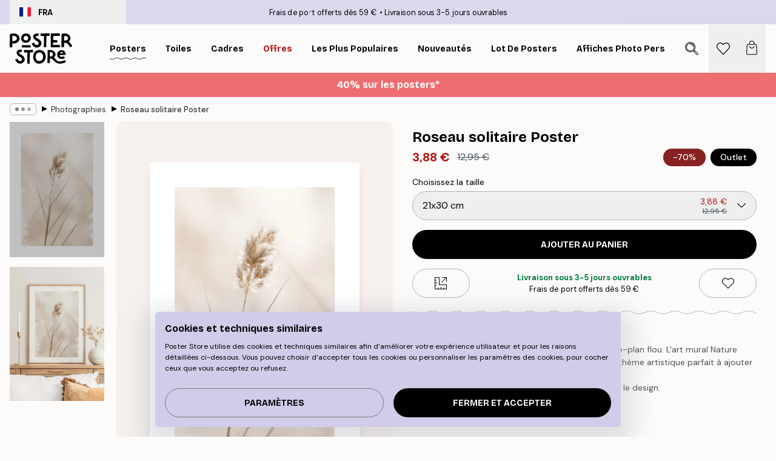

--- FILE ---
content_type: text/html; charset=utf-8
request_url: https://posterstore.fr/p/affiches-posters/posters-photo/roseau-solitaire-poster/
body_size: 34610
content:
<!DOCTYPE html><html dir="ltr" lang="fr"><head><title>Roseau solitaire affiche nature beige | Poster Store FR</title><meta name="description" content="Gros plan d’un roseau beige sur fond flou, cette affiche nature douce apporte une touche apaisante à votre intérieur ✅ Happy prices ✅ Livraison rapide ✅ Expédition gratuite"/><meta charSet="utf-8"/><meta name="viewport" content="initial-scale=1.0, width=device-width"/><link rel="canonical" href="https://posterstore.fr/p/affiches-posters/posters-photo/roseau-solitaire-poster/"/><link rel="alternate" hrefLang="en-ie" href="https://posterstore.ie/p/posters-prints/photography/lonely-reed-poster/"/><link rel="alternate" hrefLang="no-no" href="https://posterstore.no/p/plakater-posters/fotografier/lonely-reed-plakat/"/><link rel="alternate" hrefLang="en-ca" href="https://posterstore.ca/p/posters-prints/photography/lonely-reed-poster/"/><link rel="alternate" hrefLang="en-us" href="https://posterstore.com/p/posters-prints/photography/lonely-reed-poster/"/><link rel="alternate" hrefLang="en-au" href="https://posterstore.com/au/p/posters-prints/photography/lonely-reed-poster/"/><link rel="alternate" hrefLang="ro-ro" href="https://posterstore.com/ro/p/postere/fotografie-artistica/poster-lonely-reed/"/><link rel="alternate" hrefLang="hu-hu" href="https://posterstore.hu/p/falikepek-poszterek/fenykepek-fotok/lonely-reed-poszter/"/><link rel="alternate" hrefLang="en-hr" href="https://posterstore.eu/p/posters-prints/photography/lonely-reed-poster/"/><link rel="alternate" hrefLang="cs-cz" href="https://posterstore.cz/p/plakaty-obrazy/fotobrazy/plakat-lonely-reed/"/><link rel="alternate" hrefLang="en-nz" href="https://posterstore.nz/p/posters-prints/photography/lonely-reed-poster/"/><link rel="alternate" hrefLang="ja-jp" href="https://posterstore.jp/p/E3-83-9D-E3-82-B9-E3-82-BF-E3-83-BC/E5-86-99-E7-9C-9F--E3-83-95-E3-82-A9-E3-83-88/%E4%B8%80%E6%9C%AC%E3%81%AE%E8%91%A6%E3%83%9D%E3%82%B9%E3%82%BF%E3%83%BC/"/><link rel="alternate" hrefLang="ko-kr" href="https://posterstore.kr/p/EC-95-84-ED-8A-B8-EC-9B-8C-ED-81-AC--ED-8F-AC-EC-8A-A4-ED-84-B0/ED-8F-AC-ED-86-A0-EA-B7-B8-EB-9E-98-ED-94-BC--EC-82-AC-EC-A7-84/%EC%99%B8%EB%A1%9C%EC%9A%B4-%EA%B0%88%EB%8C%80-%ED%8F%AC%EC%8A%A4%ED%84%B0/"/><link rel="alternate" hrefLang="de-de" href="https://posterstore.de/p/bilder-poster/fotografie-fotokunst/einsames-schilf-poster/"/><link rel="alternate" hrefLang="fr-fr" href="https://posterstore.fr/p/affiches-posters/posters-photo/roseau-solitaire-poster/"/><link rel="alternate" hrefLang="en-gb" href="https://posterstore.co.uk/p/posters-prints/photography/lonely-reed-poster/"/><link rel="alternate" hrefLang="sv-se" href="https://posterstore.se/p/tavlor-posters/fotokonst/lonely-reed-poster/"/><link rel="alternate" hrefLang="da-dk" href="https://posterstore.dk/p/plakater/fotokunst/plakat-med-ensomt-tagror/"/><link rel="alternate" hrefLang="nl-nl" href="https://posterstore.nl/p/posters/fotografie/eenzame-riet-poster/"/><link rel="alternate" hrefLang="de-at" href="https://posterstore.at/p/poster/fotografie-fotokunst/einsames-schilf-poster/"/><link rel="alternate" hrefLang="it-it" href="https://posterstore.it/p/stampe-poster/fotografia/poster-di-lonely-reed/"/><link rel="alternate" hrefLang="es-es" href="https://posterstore.es/p/posters/fotografia/poster-de-lonely-reed/"/><link rel="alternate" hrefLang="nl-be" href="https://posterstore.be/p/posters/fotografie/eenzame-riet-poster/"/><link rel="alternate" hrefLang="fi-fi" href="https://posterstore.fi/p/julisteet/valokuvat/lonely-reed-juliste/"/><link rel="alternate" hrefLang="de-ch" href="https://posterstore.ch/p/bilder-poster/fotografie-fotokunst/einsames-schilf-poster/"/><link rel="alternate" hrefLang="ar-ae" href="https://posterstore.ae/p/D8-A7-D9-84-D9-84-D9-88-D8-AD-D8-A7-D8-AA--D9-88-D8-A7-D9-84-D9-85-D8-B7-D8-A8-D9-88-D8-B9-D8-A7-D8-AA/D8-A7-D9-84-D8-B5-D9-88-D8-B1--D8-A7-D9-84-D9-81-D9-88-D8-AA-D9-88-D8-BA-D8-B1-D8-A7-D9-81-D9-8A-D8-A9/%D9%85%D9%84%D8%B5%D9%82-%D8%A7%D9%84%D9%82%D8%B5%D8%A8-%D8%A7%D9%84%D9%88%D8%AD%D9%8A%D8%AF/"/><link rel="alternate" hrefLang="pl-pl" href="https://posterstore.pl/p/plakaty-obrazy/fotografia/plakat-samotnej-reed/"/><link rel="alternate" hrefLang="fr-ca" href="https://posterstore.ca/fr-ca/p/affiches-posters/posters-photo/roseau-solitaire-poster/"/><link rel="alternate" hrefLang="es-us" href="https://posterstore.com/es-us/p/posters/fotografia/poster-de-lonely-reed/"/><link rel="alternate" hrefLang="it-ch" href="https://posterstore.ch/it-ch/p/stampe-poster/fotografia/poster-di-lonely-reed/"/><link rel="alternate" hrefLang="fr-ch" href="https://posterstore.ch/fr-ch/p/affiches-posters/posters-photo/roseau-solitaire-poster/"/><link rel="alternate" hrefLang="fr-be" href="https://posterstore.be/fr-be/p/affiches-posters/posters-photo/roseau-solitaire-poster/"/><link rel="alternate" hrefLang="de-be" href="https://posterstore.be/de-be/p/bilder-poster/fotografie-fotokunst/einsames-schilf-poster/"/><link rel="alternate" hrefLang="x-default" href="https://posterstore.com/p/posters-prints/photography/lonely-reed-poster/"/><meta property="og:description" content="Gros plan d’un roseau beige sur fond flou, cette affiche nature douce apporte une touche apaisante à votre intérieur ✅ Happy prices ✅ Livraison rapide ✅ Expédition gratuite"/><meta property="og:url" content="https://posterstore.fr/p/affiches-posters/posters-photo/roseau-solitaire-poster/"/><meta property="og:site_name" content="Poster Store"/><meta property="og:title" content="Roseau solitaire Poster"/><meta property="og:type" content="product"/><meta property="og:image" content="https://media.posterstore.com/site_images/6862f5a9603ad773cc39acab_1393215928_PS52744-8.jpg"/><meta property="og:image" content="https://media.posterstore.com/site_images/67f7d5cadce54ccd7f767cd9_178582315_PS52744_display_image_PS.jpg"/><link rel="preload" as="image" imageSrcSet="https://media.posterstore.com/site_images/6862f5a37d2ae084e1827699_2072380762_PS52744-4.jpg?auto=compress%2Cformat&amp;fit=max&amp;w=16 16w, https://media.posterstore.com/site_images/6862f5a37d2ae084e1827699_2072380762_PS52744-4.jpg?auto=compress%2Cformat&amp;fit=max&amp;w=32 32w, https://media.posterstore.com/site_images/6862f5a37d2ae084e1827699_2072380762_PS52744-4.jpg?auto=compress%2Cformat&amp;fit=max&amp;w=48 48w, https://media.posterstore.com/site_images/6862f5a37d2ae084e1827699_2072380762_PS52744-4.jpg?auto=compress%2Cformat&amp;fit=max&amp;w=64 64w, https://media.posterstore.com/site_images/6862f5a37d2ae084e1827699_2072380762_PS52744-4.jpg?auto=compress%2Cformat&amp;fit=max&amp;w=96 96w, https://media.posterstore.com/site_images/6862f5a37d2ae084e1827699_2072380762_PS52744-4.jpg?auto=compress%2Cformat&amp;fit=max&amp;w=128 128w, https://media.posterstore.com/site_images/6862f5a37d2ae084e1827699_2072380762_PS52744-4.jpg?auto=compress%2Cformat&amp;fit=max&amp;w=256 256w, https://media.posterstore.com/site_images/6862f5a37d2ae084e1827699_2072380762_PS52744-4.jpg?auto=compress%2Cformat&amp;fit=max&amp;w=384 384w, https://media.posterstore.com/site_images/6862f5a37d2ae084e1827699_2072380762_PS52744-4.jpg?auto=compress%2Cformat&amp;fit=max&amp;w=640 640w, https://media.posterstore.com/site_images/6862f5a37d2ae084e1827699_2072380762_PS52744-4.jpg?auto=compress%2Cformat&amp;fit=max&amp;w=750 750w, https://media.posterstore.com/site_images/6862f5a37d2ae084e1827699_2072380762_PS52744-4.jpg?auto=compress%2Cformat&amp;fit=max&amp;w=828 828w, https://media.posterstore.com/site_images/6862f5a37d2ae084e1827699_2072380762_PS52744-4.jpg?auto=compress%2Cformat&amp;fit=max&amp;w=1080 1080w, https://media.posterstore.com/site_images/6862f5a37d2ae084e1827699_2072380762_PS52744-4.jpg?auto=compress%2Cformat&amp;fit=max&amp;w=1200 1200w, https://media.posterstore.com/site_images/6862f5a37d2ae084e1827699_2072380762_PS52744-4.jpg?auto=compress%2Cformat&amp;fit=max&amp;w=1920 1920w, https://media.posterstore.com/site_images/6862f5a37d2ae084e1827699_2072380762_PS52744-4.jpg?auto=compress%2Cformat&amp;fit=max&amp;w=2048 2048w, https://media.posterstore.com/site_images/6862f5a37d2ae084e1827699_2072380762_PS52744-4.jpg?auto=compress%2Cformat&amp;fit=max&amp;w=3840 3840w" imageSizes="100%" fetchpriority="high"/><meta name="next-head-count" content="46"/><link rel="shortcut icon" href="/favicon.ico" type="image/x-icon"/><link rel="mask-icon" href="/mask-icon.svg" color="black"/><link rel="apple-touch-icon" href="/touch-icon.png"/><meta name="theme-color" content="#fff" media="(prefers-color-scheme: light)"/><meta name="theme-color" content="#fff" media="(prefers-color-scheme: dark)"/><meta name="theme-color" content="#fff"/><meta name="google" content="notranslate"/><link rel="preload" href="/_next/static/css/0f0e37847d5ea305.css" as="style" crossorigin="anonymous"/><link rel="stylesheet" href="/_next/static/css/0f0e37847d5ea305.css" crossorigin="anonymous" data-n-g=""/><link rel="preload" href="/_next/static/css/bdb19ca02405dbf2.css" as="style" crossorigin="anonymous"/><link rel="stylesheet" href="/_next/static/css/bdb19ca02405dbf2.css" crossorigin="anonymous" data-n-p=""/><noscript data-n-css=""></noscript><script defer="" crossorigin="anonymous" nomodule="" src="/_next/static/chunks/polyfills-42372ed130431b0a.js"></script><script defer="" src="/_next/static/chunks/8329.dfa48f0e2c265c41.js" crossorigin="anonymous"></script><script defer="" src="/_next/static/chunks/8873.06ed890459f86d14.js" crossorigin="anonymous"></script><script defer="" src="/_next/static/chunks/6329.c2ddccd701c6e831.js" crossorigin="anonymous"></script><script src="/_next/static/chunks/webpack-37a0ec565ba3d583.js" defer="" crossorigin="anonymous"></script><script src="/_next/static/chunks/framework-ad5a2060caaa3ac5.js" defer="" crossorigin="anonymous"></script><script src="/_next/static/chunks/main-bef785a8afe73322.js" defer="" crossorigin="anonymous"></script><script src="/_next/static/chunks/pages/_app-95e21b9de368b82a.js" defer="" crossorigin="anonymous"></script><script src="/_next/static/chunks/6028-bba8a1ef98af8e53.js" defer="" crossorigin="anonymous"></script><script src="/_next/static/chunks/5224-856ccd605590fadb.js" defer="" crossorigin="anonymous"></script><script src="/_next/static/chunks/3304-aee3a66350e08323.js" defer="" crossorigin="anonymous"></script><script src="/_next/static/chunks/2835-ca6d2bbaeb61665b.js" defer="" crossorigin="anonymous"></script><script src="/_next/static/chunks/7765-9cd804f32efda6e4.js" defer="" crossorigin="anonymous"></script><script src="/_next/static/chunks/657-2a1e21a7c22c816f.js" defer="" crossorigin="anonymous"></script><script src="/_next/static/chunks/9994-61bb6524e31673fa.js" defer="" crossorigin="anonymous"></script><script src="/_next/static/chunks/7229-d100cceba6bac298.js" defer="" crossorigin="anonymous"></script><script src="/_next/static/chunks/pages/p/%5B...slug%5D-7d169cf662cb8838.js" defer="" crossorigin="anonymous"></script><script src="/_next/static/QpZAGMSX8sOAptgui9e_s/_buildManifest.js" defer="" crossorigin="anonymous"></script><script src="/_next/static/QpZAGMSX8sOAptgui9e_s/_ssgManifest.js" defer="" crossorigin="anonymous"></script></head><body class="notranslate" lang="fr"><noscript><iframe title="Google Tag Manager" src="https://www.googletagmanager.com/ns.html?id=GTM-T9G5H8D" height="0" width="0" style="display:none;visibility:hidden"></iframe></noscript><div id="__loading-indicator"></div><div id="__next"><script>history.scrollRestoration = "manual"</script><div id="app" data-project="PS" class="__variable_6e5d6a __variable_fc1bc1 font-body flex min-h-full flex-col"><a href="#main" class="visually-hidden">Skip to main content.</a><aside id="status" class="relative z-40 h-6 bg-brand-purple/75 px-4 w-content:h-10 z-40" aria-label="Status bar"><div class="relative m-auto flex h-full w-full max-w-header items-center"><button class="absolute z-10 hidden h-full w-48 items-center py-1 w-content:flex"><div class="relative flex h-full items-center rounded-md px-4 text-xs uppercase hover:bg-brand-purple active:bg-brand-purple ltr:-left-4 rtl:-right-4"><div class="relative me-3 flex" style="min-height:15.4px;min-width:19px"><img alt="France flag icon" aria-hidden="true" loading="lazy" width="640" height="480" decoding="async" data-nimg="1" class="absolute h-full w-full object-cover" style="color:transparent" src="/_next/static/media/fr.9cb70285.svg"/></div><div class="flex h-4 items-center"><span class="font-bold" title="France">FRA</span></div></div></button><span></span><div role="region" aria-label="Announcements" class="w-full h-full flex-1 relative"><ul class="flex w-full flex-center h-full"><li aria-posinset="1" aria-setsize="2" class="transition-opacity absolute w-full overflow-hidden flex flex-center opacity-100" style="transition-duration:500ms"><p class="truncate w-content:scale-90">Frais de port offerts dès 59 €</p></li><li aria-posinset="2" aria-setsize="2" class="transition-opacity absolute w-full overflow-hidden flex flex-center opacity-0 pointer-events-none" style="transition-duration:200ms"><p class="truncate w-content:scale-90">Livraison sous 3-5 jours ouvrables</p></li></ul></div></div></aside><header role="banner" class="sticky top-0 z-30" aria-label="Main navigation"><div class="flex h-16 items-center bg-brand-white px-1 shadow-sm lg:h-20 lg:px-4"><nav role="navigation" class="mx-auto flex w-full max-w-header items-center justify-between transition-all duration-500"><a class="flex transition-opacity duration-150 items-center justify-center lg:justify-start active:hover:opacity-60 active:hover:delay-0 active:hover:transition-none lg:w-[165px] max-w-content opacity-0" aria-current="false" href="https://posterstore.fr/"><img alt="Poster Store logo" loading="lazy" width="1143" height="557" decoding="async" data-nimg="1" class="lg:h-[50px] h-[32px] lg:my-4 w-auto lg:m-0 m-auto transition-opacity opacity-100 delay-300 lg:delay-500 w-content:delay-0 transition-opacity duration-500 opacity-100 delay-300" style="color:transparent" src="/_next/static/media/logo.efc2cd70.svg"/></a><section id="synapse-popover-group-Rqhr6" aria-label="Site navigation" class="hide-scrollbar me-4 hidden flex-1 overflow-x-auto lg:flex"><div class="group static" data-ph="top-nav"><a class="popover-button flex-center flex flex items-center capitalize font-display font-bold tracking-[0.5px] lg:tracking-[0.56px] text-xs lg:text-sm h-20 px-2.5 lg:px-4 whitespace-nowrap transition-colors duration-300 button-tertiary-active !ps-0" id="synapse-popover-R6qhr6-button" aria-expanded="false" href="https://posterstore.fr/affiches-posters/"><span class="relative flex h-full items-center"><span class="relative tracking-normal">Posters<div class="absolute" style="overflow:hidden;background-image:url(&#x27;data:image/svg+xml;utf8,&lt;svg xmlns=&quot;http://www.w3.org/2000/svg&quot; viewBox=&quot;0 0 100 20&quot; preserveAspectRatio=&quot;none&quot;&gt;&lt;path d=&quot;M0,10 Q25,0 50,10 T100,10&quot; fill=&quot;none&quot; stroke=&quot;%23000&quot; stroke-width=&quot;4&quot; /&gt;&lt;/svg&gt;&#x27;);background-repeat:repeat-x;background-position:center;background-size:15px 5px;width:100%;height:10px;opacity:1"></div></span></span></a></div><div class="group static" data-ph="top-nav"><a class="popover-button flex-center flex flex items-center capitalize font-display font-bold tracking-[0.5px] lg:tracking-[0.56px] text-xs lg:text-sm h-20 px-2.5 lg:px-4 whitespace-nowrap transition-colors duration-300 button-tertiary-active" id="synapse-popover-Raqhr6-button" aria-expanded="false" href="https://posterstore.fr/toiles/"><span class="relative flex h-full items-center"><span class="relative tracking-normal">Toiles<div class="absolute !opacity-0 group-hover:!opacity-50" style="overflow:hidden;background-image:url(&#x27;data:image/svg+xml;utf8,&lt;svg xmlns=&quot;http://www.w3.org/2000/svg&quot; viewBox=&quot;0 0 100 20&quot; preserveAspectRatio=&quot;none&quot;&gt;&lt;path d=&quot;M0,10 Q25,0 50,10 T100,10&quot; fill=&quot;none&quot; stroke=&quot;%23000&quot; stroke-width=&quot;4&quot; /&gt;&lt;/svg&gt;&#x27;);background-repeat:repeat-x;background-position:center;background-size:15px 5px;width:100%;height:10px;opacity:1"></div></span></span></a></div><div class="group static" data-ph="top-nav"><a class="popover-button flex-center flex flex items-center capitalize font-display font-bold tracking-[0.5px] lg:tracking-[0.56px] text-xs lg:text-sm h-20 px-2.5 lg:px-4 whitespace-nowrap transition-colors duration-300 button-tertiary-active" id="synapse-popover-Reqhr6-button" aria-expanded="false" href="https://posterstore.fr/cadres-photo/"><span class="relative flex h-full items-center"><span class="relative tracking-normal">Cadres<div class="absolute !opacity-0 group-hover:!opacity-50" style="overflow:hidden;background-image:url(&#x27;data:image/svg+xml;utf8,&lt;svg xmlns=&quot;http://www.w3.org/2000/svg&quot; viewBox=&quot;0 0 100 20&quot; preserveAspectRatio=&quot;none&quot;&gt;&lt;path d=&quot;M0,10 Q25,0 50,10 T100,10&quot; fill=&quot;none&quot; stroke=&quot;%23000&quot; stroke-width=&quot;4&quot; /&gt;&lt;/svg&gt;&#x27;);background-repeat:repeat-x;background-position:center;background-size:15px 5px;width:100%;height:10px;opacity:1"></div></span></span></a></div><div class="group" data-ph="top-nav"><a class="popover-button flex-center flex flex items-center capitalize font-display font-bold tracking-[0.5px] lg:tracking-[0.56px] text-xs lg:text-sm h-20 px-2.5 lg:px-4 whitespace-nowrap transition-colors duration-300 button-tertiary-active text-urgent" id="synapse-popover-Riqhr6-button" aria-expanded="false" aria-controls="synapse-popover-Riqhr6" href="https://posterstore.fr/promos/"><span class="relative">Offres<div class="absolute !opacity-0 group-hover:!opacity-50" style="overflow:hidden;background-image:url(&#x27;data:image/svg+xml;utf8,&lt;svg xmlns=&quot;http://www.w3.org/2000/svg&quot; viewBox=&quot;0 0 100 20&quot; preserveAspectRatio=&quot;none&quot;&gt;&lt;path d=&quot;M0,10 Q25,0 50,10 T100,10&quot; fill=&quot;none&quot; stroke=&quot;%23B21010&quot; stroke-width=&quot;4&quot; /&gt;&lt;/svg&gt;&#x27;);background-repeat:repeat-x;background-position:center;background-size:15px 5px;width:100%;height:10px;opacity:1"></div></span></a></div><div class="group" data-ph="top-nav"><a class="popover-button flex-center flex flex items-center capitalize font-display font-bold tracking-[0.5px] lg:tracking-[0.56px] text-xs lg:text-sm h-20 px-2.5 lg:px-4 whitespace-nowrap transition-colors duration-300 button-tertiary-active" id="synapse-popover-Rmqhr6-button" aria-expanded="false" aria-controls="synapse-popover-Rmqhr6" href="https://posterstore.fr/affiches-posters/posters-incontournables/"><span class="relative">Les plus populaires<div class="absolute !opacity-0 group-hover:!opacity-50" style="overflow:hidden;background-image:url(&#x27;data:image/svg+xml;utf8,&lt;svg xmlns=&quot;http://www.w3.org/2000/svg&quot; viewBox=&quot;0 0 100 20&quot; preserveAspectRatio=&quot;none&quot;&gt;&lt;path d=&quot;M0,10 Q25,0 50,10 T100,10&quot; fill=&quot;none&quot; stroke=&quot;%23000&quot; stroke-width=&quot;4&quot; /&gt;&lt;/svg&gt;&#x27;);background-repeat:repeat-x;background-position:center;background-size:15px 5px;width:100%;height:10px;opacity:1"></div></span></a></div><div class="group" data-ph="top-nav"><a class="popover-button flex-center flex flex items-center capitalize font-display font-bold tracking-[0.5px] lg:tracking-[0.56px] text-xs lg:text-sm h-20 px-2.5 lg:px-4 whitespace-nowrap transition-colors duration-300 button-tertiary-active" id="synapse-popover-Rqqhr6-button" aria-expanded="false" aria-controls="synapse-popover-Rqqhr6" href="https://posterstore.fr/affiches-posters/nouveautes-posters/"><span class="relative">Nouveautés<div class="absolute !opacity-0 group-hover:!opacity-50" style="overflow:hidden;background-image:url(&#x27;data:image/svg+xml;utf8,&lt;svg xmlns=&quot;http://www.w3.org/2000/svg&quot; viewBox=&quot;0 0 100 20&quot; preserveAspectRatio=&quot;none&quot;&gt;&lt;path d=&quot;M0,10 Q25,0 50,10 T100,10&quot; fill=&quot;none&quot; stroke=&quot;%23000&quot; stroke-width=&quot;4&quot; /&gt;&lt;/svg&gt;&#x27;);background-repeat:repeat-x;background-position:center;background-size:15px 5px;width:100%;height:10px;opacity:1"></div></span></a></div><div class="group" data-ph="top-nav"><a class="popover-button flex-center flex flex items-center capitalize font-display font-bold tracking-[0.5px] lg:tracking-[0.56px] text-xs lg:text-sm h-20 px-2.5 lg:px-4 whitespace-nowrap transition-colors duration-300 button-tertiary-active" id="synapse-popover-Ruqhr6-button" aria-expanded="false" aria-controls="synapse-popover-Ruqhr6" href="https://posterstore.fr/affiches-posters/lot-de-posters/"><span class="relative">Lot de posters<div class="absolute !opacity-0 group-hover:!opacity-50" style="overflow:hidden;background-image:url(&#x27;data:image/svg+xml;utf8,&lt;svg xmlns=&quot;http://www.w3.org/2000/svg&quot; viewBox=&quot;0 0 100 20&quot; preserveAspectRatio=&quot;none&quot;&gt;&lt;path d=&quot;M0,10 Q25,0 50,10 T100,10&quot; fill=&quot;none&quot; stroke=&quot;%23000&quot; stroke-width=&quot;4&quot; /&gt;&lt;/svg&gt;&#x27;);background-repeat:repeat-x;background-position:center;background-size:15px 5px;width:100%;height:10px;opacity:1"></div></span></a></div><div class="group" data-ph="top-nav"><a class="popover-button flex-center flex flex items-center capitalize font-display font-bold tracking-[0.5px] lg:tracking-[0.56px] text-xs lg:text-sm h-20 px-2.5 lg:px-4 whitespace-nowrap transition-colors duration-300 button-tertiary-active" id="synapse-popover-R12qhr6-button" aria-expanded="false" aria-controls="synapse-popover-R12qhr6" href="https://posterstore.fr/artwork/"><span class="relative">Affiches Photo Personnalisées<div class="absolute !opacity-0 group-hover:!opacity-50" style="overflow:hidden;background-image:url(&#x27;data:image/svg+xml;utf8,&lt;svg xmlns=&quot;http://www.w3.org/2000/svg&quot; viewBox=&quot;0 0 100 20&quot; preserveAspectRatio=&quot;none&quot;&gt;&lt;path d=&quot;M0,10 Q25,0 50,10 T100,10&quot; fill=&quot;none&quot; stroke=&quot;%23000&quot; stroke-width=&quot;4&quot; /&gt;&lt;/svg&gt;&#x27;);background-repeat:repeat-x;background-position:center;background-size:15px 5px;width:100%;height:10px;opacity:1"></div></span></a></div><div class="group" data-ph="top-nav"><a class="popover-button flex-center flex flex items-center capitalize font-display font-bold tracking-[0.5px] lg:tracking-[0.56px] text-xs lg:text-sm h-20 px-2.5 lg:px-4 whitespace-nowrap transition-colors duration-300 button-tertiary-active" id="synapse-popover-R16qhr6-button" aria-expanded="false" aria-controls="synapse-popover-R16qhr6" href="https://posterstore.fr/g/inspiration-decoration-murale/"><span class="relative">Décoration Murale<div class="absolute !opacity-0 group-hover:!opacity-50" style="overflow:hidden;background-image:url(&#x27;data:image/svg+xml;utf8,&lt;svg xmlns=&quot;http://www.w3.org/2000/svg&quot; viewBox=&quot;0 0 100 20&quot; preserveAspectRatio=&quot;none&quot;&gt;&lt;path d=&quot;M0,10 Q25,0 50,10 T100,10&quot; fill=&quot;none&quot; stroke=&quot;%23000&quot; stroke-width=&quot;4&quot; /&gt;&lt;/svg&gt;&#x27;);background-repeat:repeat-x;background-position:center;background-size:15px 5px;width:100%;height:10px;opacity:1"></div></span></a></div><div class="group" data-ph="top-nav"><a class="popover-button flex-center flex flex items-center capitalize font-display font-bold tracking-[0.5px] lg:tracking-[0.56px] text-xs lg:text-sm h-20 px-2.5 lg:px-4 whitespace-nowrap transition-colors duration-300 button-tertiary-active" id="synapse-popover-R1aqhr6-button" aria-expanded="false" aria-controls="synapse-popover-R1aqhr6" href="https://posterstore.fr/comment-creer-votre-decoration-murale-parfaite/"><span class="relative">Nos Conseils Déco<div class="absolute !opacity-0 group-hover:!opacity-50" style="overflow:hidden;background-image:url(&#x27;data:image/svg+xml;utf8,&lt;svg xmlns=&quot;http://www.w3.org/2000/svg&quot; viewBox=&quot;0 0 100 20&quot; preserveAspectRatio=&quot;none&quot;&gt;&lt;path d=&quot;M0,10 Q25,0 50,10 T100,10&quot; fill=&quot;none&quot; stroke=&quot;%23000&quot; stroke-width=&quot;4&quot; /&gt;&lt;/svg&gt;&#x27;);background-repeat:repeat-x;background-position:center;background-size:15px 5px;width:100%;height:10px;opacity:1"></div></span></a></div></section></nav></div></header><button class="w-full"><aside aria-labelledby="synapse-promotional-banner-R31r6-title" class="flex flex-col flex-center text-center py-2 px-4 z-20 relative group" style="background:#ed6d71;color:#fff"><div class="max-w-header relative w-full"><div class="flex flex-col px-8"><span id="synapse-promotional-banner-R31r6-title" class="h3">40% sur les posters*</span></div></div></aside></button><span></span><main id="main" class="flex-1"><script type="application/ld+json">{
        "@context": "http://schema.org/",
        "@type": "Product",
        "name": "Roseau solitaire Poster",
        "description": "Photo en gros plan d&#39;un roseau beige avec un arri&egrave;re-plan flou.&nbsp;L&#39;art mural Nature apporte une sensation de calme &agrave; votre maison, le th&egrave;me artistique parfait &agrave; ajouter &agrave; la chambre ou au salon.  L&#39;affiche a une marge blanche imprim&eacute;e qui encadre le design.",
        "sku": "PS52744",
        "image": "https://media.posterstore.com/site_images/6862f5a9603ad773cc39acab_1393215928_PS52744-8.jpg",
        "url": "https://posterstore.fr/affiches-posters/posters-photo/roseau-solitaire-poster/",
        "brand": {
          "@type": "Brand",
          "name": "Poster Store"
        },
        "offers": [
          {
              "@type": "Offer",
              "sku": "PS52744-4",
              "name": "Roseau solitaire Poster 21x30 cm",
              "url": "https://posterstore.fr/affiches-posters/posters-photo/roseau-solitaire-poster/",
              "priceSpecification": [{"@type":"UnitPriceSpecification","price":3.88,"priceCurrency":"EUR"},{"@type":"UnitPriceSpecification","priceType":"https://schema.org/StrikethroughPrice","price":12.95,"priceCurrency":"EUR"}],
              "itemCondition": "http://schema.org/NewCondition",
              "availability": "http://schema.org/InStock"
            },{
              "@type": "Offer",
              "sku": "PS52744-8",
              "name": "Roseau solitaire Poster 50x70 cm",
              "url": "https://posterstore.fr/affiches-posters/posters-photo/roseau-solitaire-poster/",
              "priceSpecification": [{"@type":"UnitPriceSpecification","price":8.98,"priceCurrency":"EUR"},{"@type":"UnitPriceSpecification","priceType":"https://schema.org/StrikethroughPrice","price":29.95,"priceCurrency":"EUR"}],
              "itemCondition": "http://schema.org/NewCondition",
              "availability": "http://schema.org/InStock"
            }
        ]
      }</script><div class="relative mx-auto mb-12 lg:bg-transparent lg:px-4"><div class="mx-auto max-w-header"><nav id="breadcrumbs" class="flex items-center w-full overflow-x-auto hide-scrollbar mask-x-scroll py-2 px-4 lg:-mx-4" aria-label="Breadcrumb" data-ph="breadcrumbs"><div class="sticky start-0 z-10 flex items-center transition-opacity duration-150 shrink-0 opacity-100 delay-150"><div role="presentation" class="flex flex-center h-5 px-2 rounded-md me-2 border border-brand-500"><div class="rounded-full bg-black me-1 last:me-0" style="height:6px;width:6px;opacity:calc(0.5 - 0 * 0.1)"></div><div class="rounded-full bg-black me-1 last:me-0" style="height:6px;width:6px;opacity:calc(0.5 - 1 * 0.1)"></div><div class="rounded-full bg-black me-1 last:me-0" style="height:6px;width:6px;opacity:calc(0.5 - 2 * 0.1)"></div></div><div role="separator" aria-orientation="vertical" class="relative font-bold -top-px text-md start-px rtl-mirror">▸</div></div><ol class="flex flex-nowrap ps-1 ms-2" style="transform:translate3d(0px, 0px, 0px)"><li class="flex flex-nowrap mx-1 transition-opacity group duration-300 ltr:first:-ml-3 rtl:first:-mr-3 opacity-0 pointer-events-none"><a class="flex items-center me-2 group-last:me-0 whitespace-nowrap hover:underline truncate text-black/80 text-xs button-tertiary-active duration-300 transition-colors" tabindex="0" style="max-width:15rem" href="https://posterstore.fr/">Poster Store</a><div role="separator" aria-orientation="vertical" class="relative font-bold -top-px text-md start-px rtl-mirror">▸</div></li><li class="flex flex-nowrap mx-1 transition-opacity group duration-300 ltr:first:-ml-3 rtl:first:-mr-3 opacity-0 pointer-events-none"><a class="flex items-center me-2 group-last:me-0 whitespace-nowrap hover:underline truncate text-black/80 text-xs button-tertiary-active duration-300 transition-colors" tabindex="0" style="max-width:15rem" href="https://posterstore.fr/affiches-posters/">Posters</a><div role="separator" aria-orientation="vertical" class="relative font-bold -top-px text-md start-px rtl-mirror">▸</div></li><li class="flex flex-nowrap mx-1 transition-opacity group duration-300 ltr:first:-ml-3 rtl:first:-mr-3 opacity-100"><a class="flex items-center me-2 group-last:me-0 whitespace-nowrap hover:underline truncate text-black/80 text-xs button-tertiary-active duration-300 transition-colors" tabindex="0" style="max-width:15rem" href="https://posterstore.fr/affiches-posters/posters-photo/">Photographies</a><div role="separator" aria-orientation="vertical" class="relative font-bold -top-px text-md start-px rtl-mirror">▸</div></li><li class="flex flex-nowrap mx-1 transition-opacity group duration-300 ltr:first:-ml-3 rtl:first:-mr-3 opacity-100"><a class="flex items-center me-2 group-last:me-0 whitespace-nowrap hover:underline truncate font-medium pe-3 text-black/80 text-xs button-tertiary-active duration-300 transition-colors" aria-current="page" tabindex="0" style="max-width:15rem" href="https://posterstore.fr/p/affiches-posters/posters-photo/roseau-solitaire-poster/">Roseau solitaire Poster</a></li></ol></nav></div><div class="relative z-20 m-auto flex h-full max-w-header flex-col items-start lg:flex-row"><div class="h-full w-full min-w-[50%] lg:sticky lg:top-[94px] lg:w-1/2 xl:w-full"><div class="relative mx-4 ms-0 flex h-full" aria-label="Product images"><div class="hide-scrollbar me-4 ms-4 w-14 flex-col overflow-y-auto pe-1 transition-opacity duration-300 ease-in-out xs:w-16 sm:w-20 md:w-32 lg:ms-0 lg:w-20 xl:w-40 2xl:me-6 2xl:w-48 flex opacity-0 mask-y-scroll" style="max-height:0"><div class="h-px"></div><button class="relative mb-4 h-0 w-full bg-white last:mb-0" disabled="" aria-label="Show image 1" aria-controls="synapse-product-photoswipe-thumbnail-slider-R38ab6-container" aria-owns="synapse-product-photoswipe-thumbnail-slider-R38ab6-slide-0" aria-current="true" style="padding-bottom:142.85000000000002%"><img alt="Poster dune herbe de pampa beige clair et duveteuse, sur fond flou et lumineux, pour une ambiance douce et naturelle." loading="lazy" decoding="async" data-nimg="fill" style="position:absolute;height:100%;width:100%;left:0;top:0;right:0;bottom:0;color:transparent;max-width:100%;background-size:cover;background-position:50% 50%;background-repeat:no-repeat;background-image:url(&quot;data:image/svg+xml;charset=utf-8,%3Csvg xmlns=&#x27;http://www.w3.org/2000/svg&#x27; %3E%3Cfilter id=&#x27;b&#x27; color-interpolation-filters=&#x27;sRGB&#x27;%3E%3CfeGaussianBlur stdDeviation=&#x27;20&#x27;/%3E%3CfeColorMatrix values=&#x27;1 0 0 0 0 0 1 0 0 0 0 0 1 0 0 0 0 0 100 -1&#x27; result=&#x27;s&#x27;/%3E%3CfeFlood x=&#x27;0&#x27; y=&#x27;0&#x27; width=&#x27;100%25&#x27; height=&#x27;100%25&#x27;/%3E%3CfeComposite operator=&#x27;out&#x27; in=&#x27;s&#x27;/%3E%3CfeComposite in2=&#x27;SourceGraphic&#x27;/%3E%3CfeGaussianBlur stdDeviation=&#x27;20&#x27;/%3E%3C/filter%3E%3Cimage width=&#x27;100%25&#x27; height=&#x27;100%25&#x27; x=&#x27;0&#x27; y=&#x27;0&#x27; preserveAspectRatio=&#x27;none&#x27; style=&#x27;filter: url(%23b);&#x27; href=&#x27;[data-uri]&#x27;/%3E%3C/svg%3E&quot;)" sizes="100%" srcSet="https://media.posterstore.com/site_images/6862f5a37d2ae084e1827699_2072380762_PS52744-4.jpg?auto=compress%2Cformat&amp;fit=max&amp;w=16 16w, https://media.posterstore.com/site_images/6862f5a37d2ae084e1827699_2072380762_PS52744-4.jpg?auto=compress%2Cformat&amp;fit=max&amp;w=32 32w, https://media.posterstore.com/site_images/6862f5a37d2ae084e1827699_2072380762_PS52744-4.jpg?auto=compress%2Cformat&amp;fit=max&amp;w=48 48w, https://media.posterstore.com/site_images/6862f5a37d2ae084e1827699_2072380762_PS52744-4.jpg?auto=compress%2Cformat&amp;fit=max&amp;w=64 64w, https://media.posterstore.com/site_images/6862f5a37d2ae084e1827699_2072380762_PS52744-4.jpg?auto=compress%2Cformat&amp;fit=max&amp;w=96 96w, https://media.posterstore.com/site_images/6862f5a37d2ae084e1827699_2072380762_PS52744-4.jpg?auto=compress%2Cformat&amp;fit=max&amp;w=128 128w, https://media.posterstore.com/site_images/6862f5a37d2ae084e1827699_2072380762_PS52744-4.jpg?auto=compress%2Cformat&amp;fit=max&amp;w=256 256w, https://media.posterstore.com/site_images/6862f5a37d2ae084e1827699_2072380762_PS52744-4.jpg?auto=compress%2Cformat&amp;fit=max&amp;w=384 384w, https://media.posterstore.com/site_images/6862f5a37d2ae084e1827699_2072380762_PS52744-4.jpg?auto=compress%2Cformat&amp;fit=max&amp;w=640 640w, https://media.posterstore.com/site_images/6862f5a37d2ae084e1827699_2072380762_PS52744-4.jpg?auto=compress%2Cformat&amp;fit=max&amp;w=750 750w, https://media.posterstore.com/site_images/6862f5a37d2ae084e1827699_2072380762_PS52744-4.jpg?auto=compress%2Cformat&amp;fit=max&amp;w=828 828w, https://media.posterstore.com/site_images/6862f5a37d2ae084e1827699_2072380762_PS52744-4.jpg?auto=compress%2Cformat&amp;fit=max&amp;w=1080 1080w, https://media.posterstore.com/site_images/6862f5a37d2ae084e1827699_2072380762_PS52744-4.jpg?auto=compress%2Cformat&amp;fit=max&amp;w=1200 1200w, https://media.posterstore.com/site_images/6862f5a37d2ae084e1827699_2072380762_PS52744-4.jpg?auto=compress%2Cformat&amp;fit=max&amp;w=1920 1920w, https://media.posterstore.com/site_images/6862f5a37d2ae084e1827699_2072380762_PS52744-4.jpg?auto=compress%2Cformat&amp;fit=max&amp;w=2048 2048w, https://media.posterstore.com/site_images/6862f5a37d2ae084e1827699_2072380762_PS52744-4.jpg?auto=compress%2Cformat&amp;fit=max&amp;w=3840 3840w" src="https://media.posterstore.com/site_images/6862f5a37d2ae084e1827699_2072380762_PS52744-4.jpg?auto=compress%2Cformat&amp;fit=max&amp;w=3840"/><div class="absolute left-0 top-0 h-full w-full bg-black transition-opacity duration-150 opacity-25"></div></button><button class="relative mb-4 h-0 w-full bg-white last:mb-0" aria-label="Show image 2" aria-controls="synapse-product-photoswipe-thumbnail-slider-R38ab6-container" aria-owns="synapse-product-photoswipe-thumbnail-slider-R38ab6-slide-1" aria-current="false" style="padding-bottom:141.70000000000002%"><img alt="Poster de roseau séché sur fond beige clair, affiché au-dessus dune commode en bois dans une chambre." loading="lazy" decoding="async" data-nimg="fill" style="position:absolute;height:100%;width:100%;left:0;top:0;right:0;bottom:0;color:transparent;max-width:100%;background-size:cover;background-position:50% 50%;background-repeat:no-repeat;background-image:url(&quot;data:image/svg+xml;charset=utf-8,%3Csvg xmlns=&#x27;http://www.w3.org/2000/svg&#x27; %3E%3Cfilter id=&#x27;b&#x27; color-interpolation-filters=&#x27;sRGB&#x27;%3E%3CfeGaussianBlur stdDeviation=&#x27;20&#x27;/%3E%3CfeColorMatrix values=&#x27;1 0 0 0 0 0 1 0 0 0 0 0 1 0 0 0 0 0 100 -1&#x27; result=&#x27;s&#x27;/%3E%3CfeFlood x=&#x27;0&#x27; y=&#x27;0&#x27; width=&#x27;100%25&#x27; height=&#x27;100%25&#x27;/%3E%3CfeComposite operator=&#x27;out&#x27; in=&#x27;s&#x27;/%3E%3CfeComposite in2=&#x27;SourceGraphic&#x27;/%3E%3CfeGaussianBlur stdDeviation=&#x27;20&#x27;/%3E%3C/filter%3E%3Cimage width=&#x27;100%25&#x27; height=&#x27;100%25&#x27; x=&#x27;0&#x27; y=&#x27;0&#x27; preserveAspectRatio=&#x27;none&#x27; style=&#x27;filter: url(%23b);&#x27; href=&#x27;[data-uri]&#x27;/%3E%3C/svg%3E&quot;)" sizes="100%" srcSet="https://media.posterstore.com/site_images/67f7d5cadce54ccd7f767cd9_178582315_PS52744_display_image_PS.jpg?auto=compress%2Cformat&amp;fit=max&amp;w=16 16w, https://media.posterstore.com/site_images/67f7d5cadce54ccd7f767cd9_178582315_PS52744_display_image_PS.jpg?auto=compress%2Cformat&amp;fit=max&amp;w=32 32w, https://media.posterstore.com/site_images/67f7d5cadce54ccd7f767cd9_178582315_PS52744_display_image_PS.jpg?auto=compress%2Cformat&amp;fit=max&amp;w=48 48w, https://media.posterstore.com/site_images/67f7d5cadce54ccd7f767cd9_178582315_PS52744_display_image_PS.jpg?auto=compress%2Cformat&amp;fit=max&amp;w=64 64w, https://media.posterstore.com/site_images/67f7d5cadce54ccd7f767cd9_178582315_PS52744_display_image_PS.jpg?auto=compress%2Cformat&amp;fit=max&amp;w=96 96w, https://media.posterstore.com/site_images/67f7d5cadce54ccd7f767cd9_178582315_PS52744_display_image_PS.jpg?auto=compress%2Cformat&amp;fit=max&amp;w=128 128w, https://media.posterstore.com/site_images/67f7d5cadce54ccd7f767cd9_178582315_PS52744_display_image_PS.jpg?auto=compress%2Cformat&amp;fit=max&amp;w=256 256w, https://media.posterstore.com/site_images/67f7d5cadce54ccd7f767cd9_178582315_PS52744_display_image_PS.jpg?auto=compress%2Cformat&amp;fit=max&amp;w=384 384w, https://media.posterstore.com/site_images/67f7d5cadce54ccd7f767cd9_178582315_PS52744_display_image_PS.jpg?auto=compress%2Cformat&amp;fit=max&amp;w=640 640w, https://media.posterstore.com/site_images/67f7d5cadce54ccd7f767cd9_178582315_PS52744_display_image_PS.jpg?auto=compress%2Cformat&amp;fit=max&amp;w=750 750w, https://media.posterstore.com/site_images/67f7d5cadce54ccd7f767cd9_178582315_PS52744_display_image_PS.jpg?auto=compress%2Cformat&amp;fit=max&amp;w=828 828w, https://media.posterstore.com/site_images/67f7d5cadce54ccd7f767cd9_178582315_PS52744_display_image_PS.jpg?auto=compress%2Cformat&amp;fit=max&amp;w=1080 1080w, https://media.posterstore.com/site_images/67f7d5cadce54ccd7f767cd9_178582315_PS52744_display_image_PS.jpg?auto=compress%2Cformat&amp;fit=max&amp;w=1200 1200w, https://media.posterstore.com/site_images/67f7d5cadce54ccd7f767cd9_178582315_PS52744_display_image_PS.jpg?auto=compress%2Cformat&amp;fit=max&amp;w=1920 1920w, https://media.posterstore.com/site_images/67f7d5cadce54ccd7f767cd9_178582315_PS52744_display_image_PS.jpg?auto=compress%2Cformat&amp;fit=max&amp;w=2048 2048w, https://media.posterstore.com/site_images/67f7d5cadce54ccd7f767cd9_178582315_PS52744_display_image_PS.jpg?auto=compress%2Cformat&amp;fit=max&amp;w=3840 3840w" src="https://media.posterstore.com/site_images/67f7d5cadce54ccd7f767cd9_178582315_PS52744_display_image_PS.jpg?auto=compress%2Cformat&amp;fit=max&amp;w=3840"/><div class="absolute left-0 top-0 h-full w-full bg-black transition-opacity duration-150 opacity-0"></div></button><div class="h-px"></div></div><div id="synapse-product-photoswipe-thumbnail-slider-R38ab6-container" class="w-full flex-1 overflow-hidden"><section aria-label="Product images" class="flex flex-col justify-center"><h2 class="w-full px-4 mb-2 text-center h3 visually-hidden">Product images</h2><div class="flex w-full items-center"><ul id="synapse-slider-R3b8ab6" class="flex-1 grid hide-scrollbar no-highlight overscroll-x-contain transition-opacity drag-safe-area duration-300 justify-center overflow-x-auto opacity-0 pointer-events-none" style="gap:16px;grid-auto-flow:column;scroll-padding:0;grid-auto-columns:calc(100% - 0px - 0px)"><li id="synapse-slider-R3b8ab6-slide-1" class="scroll-snap-start flex flex-center"><div class="flex flex-1 h-full relative flex-center min-w-0 rounded-xl bg-brand-ivory-300"><a id="synapse-product-photoswipe-thumbnail-slider-R38ab6-slide-0" class="flex relative flex-center w-full h-full mx-1 overflow-hidden lg:max-h-screen lg:min-h-[545px!important] xl:min-h-[600px!important] max-w-[320px] md:max-w-[438px] lg:max-w-[981px] min-w-[160px] lg:min-w-[390px] xl:min-w-[438px] px-[10%] py-[15%]" style="width:calc(70.00350017500875vh - 0px)" href="https://media.posterstore.com/site_images/6862f5a37d2ae084e1827699_2072380762_PS52744-4.jpg" data-pswp-width="2000" data-pswp-height="2857" rel="noreferrer" target="_blank" data-photoswipe-item="true"><div class="relative h-0 w-full" style="padding-bottom:142.85000000000002%"><div class="absolute h-full w-full overflow-hidden bg-white object-contain shadow-md md:shadow-lg"><img alt="Poster dune herbe de pampa beige clair et duveteuse, sur fond flou et lumineux, pour une ambiance douce et naturelle." fetchpriority="high" decoding="async" data-nimg="fill" class="z-10" style="position:absolute;height:100%;width:100%;left:0;top:0;right:0;bottom:0;color:transparent;max-width:100%;background-size:cover;background-position:50% 50%;background-repeat:no-repeat;background-image:url(&quot;data:image/svg+xml;charset=utf-8,%3Csvg xmlns=&#x27;http://www.w3.org/2000/svg&#x27; %3E%3Cfilter id=&#x27;b&#x27; color-interpolation-filters=&#x27;sRGB&#x27;%3E%3CfeGaussianBlur stdDeviation=&#x27;20&#x27;/%3E%3CfeColorMatrix values=&#x27;1 0 0 0 0 0 1 0 0 0 0 0 1 0 0 0 0 0 100 -1&#x27; result=&#x27;s&#x27;/%3E%3CfeFlood x=&#x27;0&#x27; y=&#x27;0&#x27; width=&#x27;100%25&#x27; height=&#x27;100%25&#x27;/%3E%3CfeComposite operator=&#x27;out&#x27; in=&#x27;s&#x27;/%3E%3CfeComposite in2=&#x27;SourceGraphic&#x27;/%3E%3CfeGaussianBlur stdDeviation=&#x27;20&#x27;/%3E%3C/filter%3E%3Cimage width=&#x27;100%25&#x27; height=&#x27;100%25&#x27; x=&#x27;0&#x27; y=&#x27;0&#x27; preserveAspectRatio=&#x27;none&#x27; style=&#x27;filter: url(%23b);&#x27; href=&#x27;[data-uri]&#x27;/%3E%3C/svg%3E&quot;)" sizes="100%" srcSet="https://media.posterstore.com/site_images/6862f5a37d2ae084e1827699_2072380762_PS52744-4.jpg?auto=compress%2Cformat&amp;fit=max&amp;w=16 16w, https://media.posterstore.com/site_images/6862f5a37d2ae084e1827699_2072380762_PS52744-4.jpg?auto=compress%2Cformat&amp;fit=max&amp;w=32 32w, https://media.posterstore.com/site_images/6862f5a37d2ae084e1827699_2072380762_PS52744-4.jpg?auto=compress%2Cformat&amp;fit=max&amp;w=48 48w, https://media.posterstore.com/site_images/6862f5a37d2ae084e1827699_2072380762_PS52744-4.jpg?auto=compress%2Cformat&amp;fit=max&amp;w=64 64w, https://media.posterstore.com/site_images/6862f5a37d2ae084e1827699_2072380762_PS52744-4.jpg?auto=compress%2Cformat&amp;fit=max&amp;w=96 96w, https://media.posterstore.com/site_images/6862f5a37d2ae084e1827699_2072380762_PS52744-4.jpg?auto=compress%2Cformat&amp;fit=max&amp;w=128 128w, https://media.posterstore.com/site_images/6862f5a37d2ae084e1827699_2072380762_PS52744-4.jpg?auto=compress%2Cformat&amp;fit=max&amp;w=256 256w, https://media.posterstore.com/site_images/6862f5a37d2ae084e1827699_2072380762_PS52744-4.jpg?auto=compress%2Cformat&amp;fit=max&amp;w=384 384w, https://media.posterstore.com/site_images/6862f5a37d2ae084e1827699_2072380762_PS52744-4.jpg?auto=compress%2Cformat&amp;fit=max&amp;w=640 640w, https://media.posterstore.com/site_images/6862f5a37d2ae084e1827699_2072380762_PS52744-4.jpg?auto=compress%2Cformat&amp;fit=max&amp;w=750 750w, https://media.posterstore.com/site_images/6862f5a37d2ae084e1827699_2072380762_PS52744-4.jpg?auto=compress%2Cformat&amp;fit=max&amp;w=828 828w, https://media.posterstore.com/site_images/6862f5a37d2ae084e1827699_2072380762_PS52744-4.jpg?auto=compress%2Cformat&amp;fit=max&amp;w=1080 1080w, https://media.posterstore.com/site_images/6862f5a37d2ae084e1827699_2072380762_PS52744-4.jpg?auto=compress%2Cformat&amp;fit=max&amp;w=1200 1200w, https://media.posterstore.com/site_images/6862f5a37d2ae084e1827699_2072380762_PS52744-4.jpg?auto=compress%2Cformat&amp;fit=max&amp;w=1920 1920w, https://media.posterstore.com/site_images/6862f5a37d2ae084e1827699_2072380762_PS52744-4.jpg?auto=compress%2Cformat&amp;fit=max&amp;w=2048 2048w, https://media.posterstore.com/site_images/6862f5a37d2ae084e1827699_2072380762_PS52744-4.jpg?auto=compress%2Cformat&amp;fit=max&amp;w=3840 3840w" src="https://media.posterstore.com/site_images/6862f5a37d2ae084e1827699_2072380762_PS52744-4.jpg?auto=compress%2Cformat&amp;fit=max&amp;w=3840"/></div></div></a></div></li><li id="synapse-slider-R3b8ab6-slide-2" class="scroll-snap-start flex flex-center"><div class="flex flex-1 h-full relative flex-center min-w-0"><a id="synapse-product-photoswipe-thumbnail-slider-R38ab6-slide-1" class="flex relative flex-center w-full h-full mx-1 overflow-hidden lg:max-h-screen lg:min-h-[545px!important] xl:min-h-[600px!important] max-w-[320px] md:max-w-[438px] lg:max-w-[981px] min-w-[160px] lg:min-w-[390px] xl:min-w-[438px]" style="width:calc(70.57163020465774vh - 0px)" href="https://media.posterstore.com/site_images/67f7d5cadce54ccd7f767cd9_178582315_PS52744_display_image_PS.jpg" data-pswp-width="1000" data-pswp-height="1417" rel="noreferrer" target="_blank" data-photoswipe-item="true"><div class="relative h-0 w-full" style="padding-bottom:141.70000000000002%"><div class="absolute h-full w-full overflow-hidden bg-white object-contain rounded-xl"><img alt="Poster de roseau séché sur fond beige clair, affiché au-dessus dune commode en bois dans une chambre." loading="lazy" decoding="async" data-nimg="fill" class="z-10" style="position:absolute;height:100%;width:100%;left:0;top:0;right:0;bottom:0;color:transparent;max-width:100%;background-size:cover;background-position:50% 50%;background-repeat:no-repeat;background-image:url(&quot;data:image/svg+xml;charset=utf-8,%3Csvg xmlns=&#x27;http://www.w3.org/2000/svg&#x27; %3E%3Cfilter id=&#x27;b&#x27; color-interpolation-filters=&#x27;sRGB&#x27;%3E%3CfeGaussianBlur stdDeviation=&#x27;20&#x27;/%3E%3CfeColorMatrix values=&#x27;1 0 0 0 0 0 1 0 0 0 0 0 1 0 0 0 0 0 100 -1&#x27; result=&#x27;s&#x27;/%3E%3CfeFlood x=&#x27;0&#x27; y=&#x27;0&#x27; width=&#x27;100%25&#x27; height=&#x27;100%25&#x27;/%3E%3CfeComposite operator=&#x27;out&#x27; in=&#x27;s&#x27;/%3E%3CfeComposite in2=&#x27;SourceGraphic&#x27;/%3E%3CfeGaussianBlur stdDeviation=&#x27;20&#x27;/%3E%3C/filter%3E%3Cimage width=&#x27;100%25&#x27; height=&#x27;100%25&#x27; x=&#x27;0&#x27; y=&#x27;0&#x27; preserveAspectRatio=&#x27;none&#x27; style=&#x27;filter: url(%23b);&#x27; href=&#x27;[data-uri]&#x27;/%3E%3C/svg%3E&quot;)" sizes="100%" srcSet="https://media.posterstore.com/site_images/67f7d5cadce54ccd7f767cd9_178582315_PS52744_display_image_PS.jpg?auto=compress%2Cformat&amp;fit=max&amp;w=16 16w, https://media.posterstore.com/site_images/67f7d5cadce54ccd7f767cd9_178582315_PS52744_display_image_PS.jpg?auto=compress%2Cformat&amp;fit=max&amp;w=32 32w, https://media.posterstore.com/site_images/67f7d5cadce54ccd7f767cd9_178582315_PS52744_display_image_PS.jpg?auto=compress%2Cformat&amp;fit=max&amp;w=48 48w, https://media.posterstore.com/site_images/67f7d5cadce54ccd7f767cd9_178582315_PS52744_display_image_PS.jpg?auto=compress%2Cformat&amp;fit=max&amp;w=64 64w, https://media.posterstore.com/site_images/67f7d5cadce54ccd7f767cd9_178582315_PS52744_display_image_PS.jpg?auto=compress%2Cformat&amp;fit=max&amp;w=96 96w, https://media.posterstore.com/site_images/67f7d5cadce54ccd7f767cd9_178582315_PS52744_display_image_PS.jpg?auto=compress%2Cformat&amp;fit=max&amp;w=128 128w, https://media.posterstore.com/site_images/67f7d5cadce54ccd7f767cd9_178582315_PS52744_display_image_PS.jpg?auto=compress%2Cformat&amp;fit=max&amp;w=256 256w, https://media.posterstore.com/site_images/67f7d5cadce54ccd7f767cd9_178582315_PS52744_display_image_PS.jpg?auto=compress%2Cformat&amp;fit=max&amp;w=384 384w, https://media.posterstore.com/site_images/67f7d5cadce54ccd7f767cd9_178582315_PS52744_display_image_PS.jpg?auto=compress%2Cformat&amp;fit=max&amp;w=640 640w, https://media.posterstore.com/site_images/67f7d5cadce54ccd7f767cd9_178582315_PS52744_display_image_PS.jpg?auto=compress%2Cformat&amp;fit=max&amp;w=750 750w, https://media.posterstore.com/site_images/67f7d5cadce54ccd7f767cd9_178582315_PS52744_display_image_PS.jpg?auto=compress%2Cformat&amp;fit=max&amp;w=828 828w, https://media.posterstore.com/site_images/67f7d5cadce54ccd7f767cd9_178582315_PS52744_display_image_PS.jpg?auto=compress%2Cformat&amp;fit=max&amp;w=1080 1080w, https://media.posterstore.com/site_images/67f7d5cadce54ccd7f767cd9_178582315_PS52744_display_image_PS.jpg?auto=compress%2Cformat&amp;fit=max&amp;w=1200 1200w, https://media.posterstore.com/site_images/67f7d5cadce54ccd7f767cd9_178582315_PS52744_display_image_PS.jpg?auto=compress%2Cformat&amp;fit=max&amp;w=1920 1920w, https://media.posterstore.com/site_images/67f7d5cadce54ccd7f767cd9_178582315_PS52744_display_image_PS.jpg?auto=compress%2Cformat&amp;fit=max&amp;w=2048 2048w, https://media.posterstore.com/site_images/67f7d5cadce54ccd7f767cd9_178582315_PS52744_display_image_PS.jpg?auto=compress%2Cformat&amp;fit=max&amp;w=3840 3840w" src="https://media.posterstore.com/site_images/67f7d5cadce54ccd7f767cd9_178582315_PS52744_display_image_PS.jpg?auto=compress%2Cformat&amp;fit=max&amp;w=3840"/></div></div></a></div></li></ul></div></section></div></div></div><section class="relative z-10 flex h-full w-full flex-col bg-brand-white px-4 pt-3 lg:sticky lg:w-1/2 xl:min-w-[600px]"><div class="relative pt-3 lg:-mt-3 lg:pt-2"><h1 class="sm:h1 h2 my-1 leading-7">Roseau solitaire Poster</h1></div><div class="mb-4"><div class="relative flex items-center justify-between"><span class="flex items-center text-lg"><ins class="text-urgent font-bold" aria-label="Sale price: 3,88 €">3,88 €</ins><del class="text-md self-center text-gray-600 ms-3" aria-label="Original price: 12,95 €">12,95 €</del></span><div class="flex items-center"><div class="flex flex-wrap items-baseline gap-2"><span class="text-center font-medium py-1 px-4 font-medium !rounded-full ms-2" style="background-color:#882222;color:#fff">-70%</span><span class="text-center font-medium py-1 px-4 font-medium !rounded-full ms-2" style="background-color:#000;color:#fff">Outlet</span></div></div></div></div><div class="relative flex flex-col"><div class="flex"><div class="relative flex flex-col w-full mb-4"><label id="synapse-select-R59d8ab6-label" class="pb-1 text-sm w-max" for="synapse-select-R59d8ab6-expander">Choisissez la taille</label><div class="relative"><button type="button" id="synapse-select-R59d8ab6-expander" class="min-h-[3rem] ps-4 text-md text-black focus:border-select transition-colors duration-200 rounded-3xl w-full border border-brand-500 flex items-center border z-20" aria-haspopup="listbox" aria-expanded="false" aria-labelledby="synapse-select-R59d8ab6-label"><div class="flex items-center justify-between flex-1 w-full min-w-0 overflow-hidden text-start"><span id="synapse-select-R59d8ab6-placeholder" class="me-2 text-gray-500">Sélectionnez une option...</span></div><div class="flex h-full flex-center w-12"><img alt="Down arrow icon" aria-hidden="true" loading="lazy" width="1000" height="535" decoding="async" data-nimg="1" style="color:transparent;height:calc(14 / 1.67);width:14px" src="/_next/static/media/arrow-down-thin.1cbf503a.svg"/></div></button><ul id="synapse-select-R59d8ab6" role="listbox" tabindex="-1" aria-labelledby="synapse-select-R59d8ab6-label" aria-describedby="synapse-select-R59d8ab6-value" aria-hidden="true" class="flex flex-col min-w-full sm:absolute !opacity-0" style="top:calc(100% - 1px)"><li id="synapse-select-R59d8ab6-option-1" role="option" aria-labelledby="synapse-select-R59d8ab6-option-1-value" aria-selected="true" aria-posinset="1" aria-setsize="2" aria-hidden="true" class="sm:last:mb-0 hover:bg-brand-ivory-300 active:bg-brand-ivory-300 active:duration-0 transition-colors duration-300 group mt-2 mx-2 last:mb-4 rounded-2xl  flex items-center"><button type="button" class="flex items-center justify-between min-w-0 text-start disabled:hover:bg-transparent text-black text-md sm:h-10 gap-2 min-h-[2.75rem] flex-1 px-3 pe-14 sm:pe-12" disabled=""><div class="flex flex-col"><span>21x30 cm</span></div><span class="text-sm flex flex-col"><ins class="text-end text-urgent -mb-1" aria-label="Sale price: 3,88 €">3,88 €</ins><del class="text-gray-600 ms-1 text-tiny text-end" aria-label="Original price: 12,95 €">12,95 €</del></span></button><div class="absolute flex border pointer-events-none flex-center border-black rounded-full w-5 h-5 sm:end-3 end-4" style="margin-inline-end:2px"><div class="w-2 h-2 rounded-full" style="background-color:#4A7C61"></div></div></li><li id="synapse-select-R59d8ab6-option-2" role="option" aria-labelledby="synapse-select-R59d8ab6-option-2-value" aria-selected="false" aria-posinset="2" aria-setsize="2" aria-hidden="true" class="sm:last:mb-0 hover:bg-brand-ivory-300 active:bg-brand-ivory-300 active:duration-0 transition-colors duration-300 group mt-2 mx-2 last:mb-4 rounded-2xl  flex items-center"><button type="button" class="flex items-center justify-between min-w-0 text-start disabled:hover:bg-transparent text-black text-md sm:h-10 gap-2 min-h-[2.75rem] flex-1 px-3 pe-14 sm:pe-12" disabled=""><div class="flex flex-col"><span>50x70 cm</span></div><span class="text-sm flex flex-col"><ins class="text-end text-urgent -mb-1" aria-label="Sale price: 8,98 €">8,98 €</ins><del class="text-gray-600 ms-1 text-tiny text-end" aria-label="Original price: 29,95 €">29,95 €</del></span></button><div class="absolute flex border pointer-events-none flex-center border-black rounded-full w-5 h-5 sm:end-3 end-4" style="margin-inline-end:2px"></div></li></ul></div></div></div></div><div class="sticky bottom-0 left-0 z-10 h-xs:static lg:static lg:z-auto px-0 lg:w-full lg:mx-0 w-full"><button class="relative mb-4 button button-primary" data-ph="pdp-add-to-cart">Ajouter au panier<!-- --> </button><span></span></div><span></span><section aria-label="Supplementary Product information"><div class="grid w-full grid-cols-12 pb-4"><button class="flex col-span-2 flex-center button button-secondary border-brand-500 group" aria-label="Size guide" data-ph="pdp-size-guide-btn"><img alt="Ruler icon" aria-hidden="true" loading="lazy" width="20" height="20" decoding="async" data-nimg="1" class="duration-300 group-active:duration-0" style="color:transparent" src="/_next/static/media/ruler.96bdd57f.svg"/></button><span></span><div class="flex flex-col flex-1 col-span-8 text-xs text-center flex-center"><span class="text-xs font-bold text-center text-confirm">Livraison sous 3-5 jours ouvrables</span>Frais de port offerts dès 59 €</div><button data-ph="pdp-add-to-favorites" aria-label="Remove this product from wishlist" class="flex col-span-2 flex-center button button-secondary border-brand-500 !min-h-[2.75rem] group transition-colors" style="min-height:20px;min-width:20px"><img alt="Heart icon" aria-hidden="true" loading="lazy" width="20" height="20" decoding="async" data-nimg="1" class="group-active:duration-0 duration-300" style="color:transparent;width:20px;height:20px" src="/_next/static/media/heart-outline.a7762d83.svg"/></button></div><div class="mb-3" style="overflow:hidden;background-image:url(&#x27;data:image/svg+xml;utf8,&lt;svg xmlns=&quot;http://www.w3.org/2000/svg&quot; viewBox=&quot;0 0 100 20&quot; preserveAspectRatio=&quot;none&quot;&gt;&lt;path d=&quot;M0,10 Q25,0 50,10 T100,10&quot; fill=&quot;none&quot; stroke=&quot;%23B3B3B3&quot; stroke-width=&quot;2&quot; /&gt;&lt;/svg&gt;&#x27;);background-repeat:repeat-x;background-position:center;background-size:40px 10px;width:100%;height:15px;opacity:1"></div><div class="flex items-center mb-2 text-confirm" style="min-height:1.5rem"><div class="rounded-full h-4 w-4 flex flex-center me-2 bg-confirm"><img alt="Check icon" aria-hidden="true" loading="lazy" width="8" height="8" decoding="async" data-nimg="1" class="invert" style="color:transparent" src="/_next/static/media/check.1b437f68.svg"/></div>En stock</div><div class="product-description"><div><p>Photo en gros plan d&#39;un roseau beige avec un arri&egrave;re-plan flou.&nbsp;L&#39;art mural Nature apporte une sensation de calme &agrave; votre maison, le th&egrave;me artistique parfait &agrave; ajouter &agrave; la chambre ou au salon.</p><p>L&#39;affiche a une marge blanche imprim&eacute;e qui encadre le design.</p></div><div class="mt-4 flex flex-col items-start justify-between sm:flex-row sm:items-end"><div><small class="block text-sm">Cadre non inclus.</small><small class="text-xs">PS52744-4</small></div></div></div><aside aria-label="Noteworthy features"><ul class="grid grid-cols-1 gap-4 sm:grid-cols-2 md:grid-cols-1 w-content:grid-cols-2"><li class="flex items-center p-2 overflow-hidden rounded-md bg-brand-beige"><img alt="USP image" aria-hidden="true" loading="lazy" width="40" height="40" decoding="async" data-nimg="1" style="color:transparent" src="/_next/static/media/usp-paper.0174fe39.svg"/><div class="flex flex-col ms-1"><span class="text-xs font-medium leading-4 ps-2">Papier premium de 200 g / m²</span><span class="text-xs leading-4 text-brand-900 ps-2">à finition mate.</span></div></li><li class="flex items-center p-2 overflow-hidden rounded-md bg-brand-beige"><img alt="USP image" aria-hidden="true" loading="lazy" width="40" height="40" decoding="async" data-nimg="1" style="color:transparent" src="/_next/static/media/usp-glass.f9675c25.svg"/><div class="flex flex-col ms-1"><span class="text-xs font-medium leading-4 ps-2">Cadres de la meilleure qualité</span><span class="text-xs leading-4 text-brand-900 ps-2">avec verre acrylique transparent.</span></div></li></ul></aside></section></section></div><div class="m-auto mt-12 max-w-header"><div style="overflow:hidden;background-image:url(&#x27;data:image/svg+xml;utf8,&lt;svg xmlns=&quot;http://www.w3.org/2000/svg&quot; viewBox=&quot;0 0 100 20&quot; preserveAspectRatio=&quot;none&quot;&gt;&lt;path d=&quot;M0,10 Q25,0 50,10 T100,10&quot; fill=&quot;none&quot; stroke=&quot;%23B3B3B3&quot; stroke-width=&quot;2&quot; /&gt;&lt;/svg&gt;&#x27;);background-repeat:repeat-x;background-position:center;background-size:40px 10px;width:100%;height:15px;opacity:1"></div></div></div><div class="relative grid w-full max-w-header grid-cols-1 gap-12 lg:mx-auto w-content:w-[calc(100%-4rem)]"><section aria-label="Articles dans le même thème" class="mb-12 relative"><h2 class="w-full px-4 mb-2 text-center h3">Articles dans le même thème</h2><div class="flex w-full items-center"><button class="flex flex-center group z-10 absolute bg-brand-white/90 bg-blur w-12 h-12 shadow-md rounded-full border border-brand-ivory-500 ltr:-left-5 rtl:-right-5 opacity-0" aria-hidden="true" style="min-height:2rem;min-width:2rem" aria-label="Previous - Slide" aria-controls="synapse-slider-Rqab6"><img alt="Left arrow icon" aria-hidden="true" loading="lazy" width="20" height="20" decoding="async" data-nimg="1" class="transition-opacity duration-300 rtl-mirror group-disabled:opacity-25" style="color:transparent;height:20px;width:20px" src="/_next/static/media/arrow-left-thin.12bd2c75.svg"/></button><ul id="synapse-slider-Rqab6" class="flex-1 grid hide-scrollbar no-highlight overscroll-x-contain transition-opacity drag-safe-area duration-300 items-start transition-opacity duration-150 pt-6 opacity-0 justify-center overflow-x-auto opacity-0 pointer-events-none" style="gap:16px;grid-auto-flow:column;scroll-padding:16px;grid-auto-columns:calc(100% - 0px - 0px)"><li id="synapse-slider-Rqab6-slide-1" class="scroll-snap-start flex flex-center"><div class="flex flex-1 h-full relative flex-center min-w-0"><article id="synapse-product-card-R269qab6" aria-labelledby="synapse-product-card-R269qab6-title" aria-describedby="synapse-product-card-R269qab6-price" class="w-full"><a class="block pinterest-enabled relative flex flex-col h-full" href="https://posterstore.fr/p/affiches-posters/nature/paysages/roseaux-calmes-poster/"><div class="relative"><div class="group relative h-0 w-full rounded-xl overflow-hidden bg-brand-ivory-300" style="padding-bottom:132%"><div class="absolute w-full transition-opacity transform-center px-[20%] sm:px-[17%] opacity-100"><img alt="Poster avec des herbes de pampa ou roseaux au coucher du soleil, rétroéclairées par le soleil sur un lac calme." loading="lazy" width="154" height="215.6" decoding="async" data-nimg="1" class="h-full w-full shadow-md md:shadow-lg" style="color:transparent;max-width:100%;background-size:cover;background-position:50% 50%;background-repeat:no-repeat;background-image:url(&quot;data:image/svg+xml;charset=utf-8,%3Csvg xmlns=&#x27;http://www.w3.org/2000/svg&#x27; viewBox=&#x27;0 0 154 215.6&#x27;%3E%3Cfilter id=&#x27;b&#x27; color-interpolation-filters=&#x27;sRGB&#x27;%3E%3CfeGaussianBlur stdDeviation=&#x27;20&#x27;/%3E%3CfeColorMatrix values=&#x27;1 0 0 0 0 0 1 0 0 0 0 0 1 0 0 0 0 0 100 -1&#x27; result=&#x27;s&#x27;/%3E%3CfeFlood x=&#x27;0&#x27; y=&#x27;0&#x27; width=&#x27;100%25&#x27; height=&#x27;100%25&#x27;/%3E%3CfeComposite operator=&#x27;out&#x27; in=&#x27;s&#x27;/%3E%3CfeComposite in2=&#x27;SourceGraphic&#x27;/%3E%3CfeGaussianBlur stdDeviation=&#x27;20&#x27;/%3E%3C/filter%3E%3Cimage width=&#x27;100%25&#x27; height=&#x27;100%25&#x27; x=&#x27;0&#x27; y=&#x27;0&#x27; preserveAspectRatio=&#x27;none&#x27; style=&#x27;filter: url(%23b);&#x27; href=&#x27;[data-uri]&#x27;/%3E%3C/svg%3E&quot;)" sizes="25vw" srcSet="https://media.posterstore.com/site_images/6862e47392c536b9cc92a207_149122609_PS52489-8.jpg?auto=compress%2Cformat&amp;fit=max&amp;w=256 256w, https://media.posterstore.com/site_images/6862e47392c536b9cc92a207_149122609_PS52489-8.jpg?auto=compress%2Cformat&amp;fit=max&amp;w=384 384w, https://media.posterstore.com/site_images/6862e47392c536b9cc92a207_149122609_PS52489-8.jpg?auto=compress%2Cformat&amp;fit=max&amp;w=640 640w, https://media.posterstore.com/site_images/6862e47392c536b9cc92a207_149122609_PS52489-8.jpg?auto=compress%2Cformat&amp;fit=max&amp;w=750 750w, https://media.posterstore.com/site_images/6862e47392c536b9cc92a207_149122609_PS52489-8.jpg?auto=compress%2Cformat&amp;fit=max&amp;w=828 828w, https://media.posterstore.com/site_images/6862e47392c536b9cc92a207_149122609_PS52489-8.jpg?auto=compress%2Cformat&amp;fit=max&amp;w=1080 1080w, https://media.posterstore.com/site_images/6862e47392c536b9cc92a207_149122609_PS52489-8.jpg?auto=compress%2Cformat&amp;fit=max&amp;w=1200 1200w, https://media.posterstore.com/site_images/6862e47392c536b9cc92a207_149122609_PS52489-8.jpg?auto=compress%2Cformat&amp;fit=max&amp;w=1920 1920w, https://media.posterstore.com/site_images/6862e47392c536b9cc92a207_149122609_PS52489-8.jpg?auto=compress%2Cformat&amp;fit=max&amp;w=2048 2048w, https://media.posterstore.com/site_images/6862e47392c536b9cc92a207_149122609_PS52489-8.jpg?auto=compress%2Cformat&amp;fit=max&amp;w=3840 3840w" src="https://media.posterstore.com/site_images/6862e47392c536b9cc92a207_149122609_PS52489-8.jpg?auto=compress%2Cformat&amp;fit=max&amp;w=3840"/></div></div><div class="flex flex-wrap items-baseline gap-2 absolute top-2 start-2 md:top-3 md:start-3"><span class="text-center font-medium py-0.5 px-2 font-bold text-tiny !rounded-full" style="background-color:#882222;color:#fff">-70%</span><span class="text-center font-medium py-0.5 px-2 font-bold text-tiny !rounded-full" style="background-color:#000;color:#fff">Outlet</span></div><button data-ph="product-card-favorite-button" aria-label="Remove this product from wishlist" class="absolute p-3 md:p-4 end-0 bottom-0 transition duration-300 active:duration-0 active:scale-90 scale-100" style="min-height:20px;min-width:20px"><img alt="Heart icon" aria-hidden="true" loading="lazy" width="20" height="20" decoding="async" data-nimg="1" style="color:transparent;width:20px;height:20px" src="/_next/static/media/heart-outline.a7762d83.svg"/></button></div><span class="-mb-2 mt-3 flex truncate text-xs text-brand-900 sm:mt-1"> </span><section class="relative mt-2 flex h-full flex-1 flex-col overflow-hidden"><p id="synapse-product-card-R269qab6-title" class="truncate pe-7 font-display font-bold hover:underline">Roseaux Calmes Poster</p><span id="synapse-product-card-R269qab6-price" class="font-medium text-xs whitespace-nowrap"><ins class="text-urgent" aria-label="Sale price: From 3,88 €">À partir de 3,88 €</ins><del class="text-gray-600 ms-1" aria-label="Original price: 12,95 €">12,95 €</del></span></section></a></article></div></li><li id="synapse-slider-Rqab6-slide-2" class="scroll-snap-start flex flex-center relative"><article id="synapse-product-card-R8a9qab6" aria-labelledby="synapse-product-card-R8a9qab6-title" aria-describedby="synapse-product-card-R8a9qab6-price" class="w-full"><a class="block pinterest-enabled relative flex flex-col h-full" href="https://posterstore.fr/p/affiches-posters/nature/nature-beige-poster/"><div class="relative"><div class="group relative h-0 w-full rounded-xl overflow-hidden bg-brand-ivory-300" style="padding-bottom:132%"><div class="absolute w-full transition-opacity transform-center px-[20%] sm:px-[17%] opacity-100"><img alt="Poster avec des capsules de graines séchées aux tons blancs et marrons sur fond clair et flou." loading="lazy" width="154" height="215.6" decoding="async" data-nimg="1" class="h-full w-full shadow-md md:shadow-lg" style="color:transparent;max-width:100%;background-size:cover;background-position:50% 50%;background-repeat:no-repeat;background-image:url(&quot;data:image/svg+xml;charset=utf-8,%3Csvg xmlns=&#x27;http://www.w3.org/2000/svg&#x27; viewBox=&#x27;0 0 154 215.6&#x27;%3E%3Cfilter id=&#x27;b&#x27; color-interpolation-filters=&#x27;sRGB&#x27;%3E%3CfeGaussianBlur stdDeviation=&#x27;20&#x27;/%3E%3CfeColorMatrix values=&#x27;1 0 0 0 0 0 1 0 0 0 0 0 1 0 0 0 0 0 100 -1&#x27; result=&#x27;s&#x27;/%3E%3CfeFlood x=&#x27;0&#x27; y=&#x27;0&#x27; width=&#x27;100%25&#x27; height=&#x27;100%25&#x27;/%3E%3CfeComposite operator=&#x27;out&#x27; in=&#x27;s&#x27;/%3E%3CfeComposite in2=&#x27;SourceGraphic&#x27;/%3E%3CfeGaussianBlur stdDeviation=&#x27;20&#x27;/%3E%3C/filter%3E%3Cimage width=&#x27;100%25&#x27; height=&#x27;100%25&#x27; x=&#x27;0&#x27; y=&#x27;0&#x27; preserveAspectRatio=&#x27;none&#x27; style=&#x27;filter: url(%23b);&#x27; href=&#x27;[data-uri]&#x27;/%3E%3C/svg%3E&quot;)" sizes="25vw" srcSet="https://media.posterstore.com/site_images/685af1686e3c869838331917_1969530960_13199-8.jpg?auto=compress%2Cformat&amp;fit=max&amp;w=256 256w, https://media.posterstore.com/site_images/685af1686e3c869838331917_1969530960_13199-8.jpg?auto=compress%2Cformat&amp;fit=max&amp;w=384 384w, https://media.posterstore.com/site_images/685af1686e3c869838331917_1969530960_13199-8.jpg?auto=compress%2Cformat&amp;fit=max&amp;w=640 640w, https://media.posterstore.com/site_images/685af1686e3c869838331917_1969530960_13199-8.jpg?auto=compress%2Cformat&amp;fit=max&amp;w=750 750w, https://media.posterstore.com/site_images/685af1686e3c869838331917_1969530960_13199-8.jpg?auto=compress%2Cformat&amp;fit=max&amp;w=828 828w, https://media.posterstore.com/site_images/685af1686e3c869838331917_1969530960_13199-8.jpg?auto=compress%2Cformat&amp;fit=max&amp;w=1080 1080w, https://media.posterstore.com/site_images/685af1686e3c869838331917_1969530960_13199-8.jpg?auto=compress%2Cformat&amp;fit=max&amp;w=1200 1200w, https://media.posterstore.com/site_images/685af1686e3c869838331917_1969530960_13199-8.jpg?auto=compress%2Cformat&amp;fit=max&amp;w=1920 1920w, https://media.posterstore.com/site_images/685af1686e3c869838331917_1969530960_13199-8.jpg?auto=compress%2Cformat&amp;fit=max&amp;w=2048 2048w, https://media.posterstore.com/site_images/685af1686e3c869838331917_1969530960_13199-8.jpg?auto=compress%2Cformat&amp;fit=max&amp;w=3840 3840w" src="https://media.posterstore.com/site_images/685af1686e3c869838331917_1969530960_13199-8.jpg?auto=compress%2Cformat&amp;fit=max&amp;w=3840"/></div></div><div class="flex flex-wrap items-baseline gap-2 absolute top-2 start-2 md:top-3 md:start-3"><span class="text-center font-medium py-0.5 px-2 font-bold text-tiny !rounded-full" style="background-color:#ed6d71;color:#fff">-40%*</span></div><button data-ph="product-card-favorite-button" aria-label="Remove this product from wishlist" class="absolute p-3 md:p-4 end-0 bottom-0 transition duration-300 active:duration-0 active:scale-90 scale-100" style="min-height:20px;min-width:20px"><img alt="Heart icon" aria-hidden="true" loading="lazy" width="20" height="20" decoding="async" data-nimg="1" style="color:transparent;width:20px;height:20px" src="/_next/static/media/heart-outline.a7762d83.svg"/></button></div><span class="-mb-2 mt-3 flex truncate text-xs text-brand-900 sm:mt-1"> </span><section class="relative mt-2 flex h-full flex-1 flex-col overflow-hidden"><p id="synapse-product-card-R8a9qab6-title" class="truncate pe-7 font-display font-bold hover:underline">Nature Beige Poster</p><span id="synapse-product-card-R8a9qab6-price" class="font-medium text-xs whitespace-nowrap"><ins class="text-urgent" aria-label="Sale price: From 3,87 €">À partir de 3,87 €</ins><del class="text-gray-600 ms-1" aria-label="Original price: 6,45 €">6,45 €</del></span></section></a></article></li><li id="synapse-slider-Rqab6-slide-3" class="scroll-snap-start flex flex-center relative"><article id="synapse-product-card-R8e9qab6" aria-labelledby="synapse-product-card-R8e9qab6-title" aria-describedby="synapse-product-card-R8e9qab6-price" class="w-full"><a class="block pinterest-enabled relative flex flex-col h-full" href="https://posterstore.fr/p/affiches-posters/botanical/plantes-sechees/fleurs-sechees-poster/"><div class="relative"><div class="group relative h-0 w-full rounded-xl overflow-hidden bg-brand-ivory-300" style="padding-bottom:132%"><div class="absolute w-full transition-opacity transform-center px-[20%] sm:px-[17%] opacity-100"><img alt="Un poster représentant des ombelles de fleurs séchées aux tons beiges et bruns clairs, sur un fond doux et flou." loading="lazy" width="154" height="215.6" decoding="async" data-nimg="1" class="h-full w-full shadow-md md:shadow-lg" style="color:transparent;max-width:100%;background-size:cover;background-position:50% 50%;background-repeat:no-repeat;background-image:url(&quot;data:image/svg+xml;charset=utf-8,%3Csvg xmlns=&#x27;http://www.w3.org/2000/svg&#x27; viewBox=&#x27;0 0 154 215.6&#x27;%3E%3Cfilter id=&#x27;b&#x27; color-interpolation-filters=&#x27;sRGB&#x27;%3E%3CfeGaussianBlur stdDeviation=&#x27;20&#x27;/%3E%3CfeColorMatrix values=&#x27;1 0 0 0 0 0 1 0 0 0 0 0 1 0 0 0 0 0 100 -1&#x27; result=&#x27;s&#x27;/%3E%3CfeFlood x=&#x27;0&#x27; y=&#x27;0&#x27; width=&#x27;100%25&#x27; height=&#x27;100%25&#x27;/%3E%3CfeComposite operator=&#x27;out&#x27; in=&#x27;s&#x27;/%3E%3CfeComposite in2=&#x27;SourceGraphic&#x27;/%3E%3CfeGaussianBlur stdDeviation=&#x27;20&#x27;/%3E%3C/filter%3E%3Cimage width=&#x27;100%25&#x27; height=&#x27;100%25&#x27; x=&#x27;0&#x27; y=&#x27;0&#x27; preserveAspectRatio=&#x27;none&#x27; style=&#x27;filter: url(%23b);&#x27; href=&#x27;[data-uri]&#x27;/%3E%3C/svg%3E&quot;)" sizes="25vw" srcSet="https://media.posterstore.com/site_images/685c4ab18b7ca77dcb8aa413_1052840500_16314-8.jpg?auto=compress%2Cformat&amp;fit=max&amp;w=256 256w, https://media.posterstore.com/site_images/685c4ab18b7ca77dcb8aa413_1052840500_16314-8.jpg?auto=compress%2Cformat&amp;fit=max&amp;w=384 384w, https://media.posterstore.com/site_images/685c4ab18b7ca77dcb8aa413_1052840500_16314-8.jpg?auto=compress%2Cformat&amp;fit=max&amp;w=640 640w, https://media.posterstore.com/site_images/685c4ab18b7ca77dcb8aa413_1052840500_16314-8.jpg?auto=compress%2Cformat&amp;fit=max&amp;w=750 750w, https://media.posterstore.com/site_images/685c4ab18b7ca77dcb8aa413_1052840500_16314-8.jpg?auto=compress%2Cformat&amp;fit=max&amp;w=828 828w, https://media.posterstore.com/site_images/685c4ab18b7ca77dcb8aa413_1052840500_16314-8.jpg?auto=compress%2Cformat&amp;fit=max&amp;w=1080 1080w, https://media.posterstore.com/site_images/685c4ab18b7ca77dcb8aa413_1052840500_16314-8.jpg?auto=compress%2Cformat&amp;fit=max&amp;w=1200 1200w, https://media.posterstore.com/site_images/685c4ab18b7ca77dcb8aa413_1052840500_16314-8.jpg?auto=compress%2Cformat&amp;fit=max&amp;w=1920 1920w, https://media.posterstore.com/site_images/685c4ab18b7ca77dcb8aa413_1052840500_16314-8.jpg?auto=compress%2Cformat&amp;fit=max&amp;w=2048 2048w, https://media.posterstore.com/site_images/685c4ab18b7ca77dcb8aa413_1052840500_16314-8.jpg?auto=compress%2Cformat&amp;fit=max&amp;w=3840 3840w" src="https://media.posterstore.com/site_images/685c4ab18b7ca77dcb8aa413_1052840500_16314-8.jpg?auto=compress%2Cformat&amp;fit=max&amp;w=3840"/></div></div><div class="flex flex-wrap items-baseline gap-2 absolute top-2 start-2 md:top-3 md:start-3"><span class="text-center font-medium py-0.5 px-2 font-bold text-tiny !rounded-full" style="background-color:#ed6d71;color:#fff">-40%*</span></div><button data-ph="product-card-favorite-button" aria-label="Remove this product from wishlist" class="absolute p-3 md:p-4 end-0 bottom-0 transition duration-300 active:duration-0 active:scale-90 scale-100" style="min-height:20px;min-width:20px"><img alt="Heart icon" aria-hidden="true" loading="lazy" width="20" height="20" decoding="async" data-nimg="1" style="color:transparent;width:20px;height:20px" src="/_next/static/media/heart-outline.a7762d83.svg"/></button></div><span class="-mb-2 mt-3 flex truncate text-xs text-brand-900 sm:mt-1"> </span><section class="relative mt-2 flex h-full flex-1 flex-col overflow-hidden"><p id="synapse-product-card-R8e9qab6-title" class="truncate pe-7 font-display font-bold hover:underline">Fleurs Séchées Poster</p><span id="synapse-product-card-R8e9qab6-price" class="font-medium text-xs whitespace-nowrap"><ins class="text-urgent" aria-label="Sale price: From 7,77 €">À partir de 7,77 €</ins><del class="text-gray-600 ms-1" aria-label="Original price: 12,95 €">12,95 €</del></span></section></a></article></li><li id="synapse-slider-Rqab6-slide-4" class="scroll-snap-start flex flex-center relative"><article id="synapse-product-card-R8i9qab6" aria-labelledby="synapse-product-card-R8i9qab6-title" aria-describedby="synapse-product-card-R8i9qab6-price" class="w-full"><a class="block pinterest-enabled relative flex flex-col h-full" href="https://posterstore.fr/p/affiches-posters/nature/roseau-dans-le-vent-poster/"><div class="relative"><div class="group relative h-0 w-full rounded-xl overflow-hidden bg-brand-ivory-300" style="padding-bottom:132%"><div class="absolute w-full transition-opacity transform-center px-[20%] sm:px-[17%] opacity-100"><img alt="Poster avec des herbes de la pampa de couleur beige, aux textures douces et légères sur fond clair." loading="lazy" width="154" height="110.033" decoding="async" data-nimg="1" class="h-full w-full shadow-md md:shadow-lg" style="color:transparent;max-width:100%;background-size:cover;background-position:50% 50%;background-repeat:no-repeat;background-image:url(&quot;data:image/svg+xml;charset=utf-8,%3Csvg xmlns=&#x27;http://www.w3.org/2000/svg&#x27; viewBox=&#x27;0 0 154 110.033&#x27;%3E%3Cfilter id=&#x27;b&#x27; color-interpolation-filters=&#x27;sRGB&#x27;%3E%3CfeGaussianBlur stdDeviation=&#x27;20&#x27;/%3E%3CfeColorMatrix values=&#x27;1 0 0 0 0 0 1 0 0 0 0 0 1 0 0 0 0 0 100 -1&#x27; result=&#x27;s&#x27;/%3E%3CfeFlood x=&#x27;0&#x27; y=&#x27;0&#x27; width=&#x27;100%25&#x27; height=&#x27;100%25&#x27;/%3E%3CfeComposite operator=&#x27;out&#x27; in=&#x27;s&#x27;/%3E%3CfeComposite in2=&#x27;SourceGraphic&#x27;/%3E%3CfeGaussianBlur stdDeviation=&#x27;20&#x27;/%3E%3C/filter%3E%3Cimage width=&#x27;100%25&#x27; height=&#x27;100%25&#x27; x=&#x27;0&#x27; y=&#x27;0&#x27; preserveAspectRatio=&#x27;none&#x27; style=&#x27;filter: url(%23b);&#x27; href=&#x27;[data-uri]&#x27;/%3E%3C/svg%3E&quot;)" sizes="25vw" srcSet="https://media.posterstore.com/site_images/685de09867fd6077b6f2f69b_1477959166_PS50708-8.jpg?auto=compress%2Cformat&amp;fit=max&amp;w=256 256w, https://media.posterstore.com/site_images/685de09867fd6077b6f2f69b_1477959166_PS50708-8.jpg?auto=compress%2Cformat&amp;fit=max&amp;w=384 384w, https://media.posterstore.com/site_images/685de09867fd6077b6f2f69b_1477959166_PS50708-8.jpg?auto=compress%2Cformat&amp;fit=max&amp;w=640 640w, https://media.posterstore.com/site_images/685de09867fd6077b6f2f69b_1477959166_PS50708-8.jpg?auto=compress%2Cformat&amp;fit=max&amp;w=750 750w, https://media.posterstore.com/site_images/685de09867fd6077b6f2f69b_1477959166_PS50708-8.jpg?auto=compress%2Cformat&amp;fit=max&amp;w=828 828w, https://media.posterstore.com/site_images/685de09867fd6077b6f2f69b_1477959166_PS50708-8.jpg?auto=compress%2Cformat&amp;fit=max&amp;w=1080 1080w, https://media.posterstore.com/site_images/685de09867fd6077b6f2f69b_1477959166_PS50708-8.jpg?auto=compress%2Cformat&amp;fit=max&amp;w=1200 1200w, https://media.posterstore.com/site_images/685de09867fd6077b6f2f69b_1477959166_PS50708-8.jpg?auto=compress%2Cformat&amp;fit=max&amp;w=1920 1920w, https://media.posterstore.com/site_images/685de09867fd6077b6f2f69b_1477959166_PS50708-8.jpg?auto=compress%2Cformat&amp;fit=max&amp;w=2048 2048w, https://media.posterstore.com/site_images/685de09867fd6077b6f2f69b_1477959166_PS50708-8.jpg?auto=compress%2Cformat&amp;fit=max&amp;w=3840 3840w" src="https://media.posterstore.com/site_images/685de09867fd6077b6f2f69b_1477959166_PS50708-8.jpg?auto=compress%2Cformat&amp;fit=max&amp;w=3840"/></div></div><div class="flex flex-wrap items-baseline gap-2 absolute top-2 start-2 md:top-3 md:start-3"><span class="text-center font-medium py-0.5 px-2 font-bold text-tiny !rounded-full" style="background-color:#882222;color:#fff">-70%</span><span class="text-center font-medium py-0.5 px-2 font-bold text-tiny !rounded-full" style="background-color:#000;color:#fff">Outlet</span></div><button data-ph="product-card-favorite-button" aria-label="Remove this product from wishlist" class="absolute p-3 md:p-4 end-0 bottom-0 transition duration-300 active:duration-0 active:scale-90 scale-100" style="min-height:20px;min-width:20px"><img alt="Heart icon" aria-hidden="true" loading="lazy" width="20" height="20" decoding="async" data-nimg="1" style="color:transparent;width:20px;height:20px" src="/_next/static/media/heart-outline.a7762d83.svg"/></button></div><span class="-mb-2 mt-3 flex truncate text-xs text-brand-900 sm:mt-1"> </span><section class="relative mt-2 flex h-full flex-1 flex-col overflow-hidden"><p id="synapse-product-card-R8i9qab6-title" class="truncate pe-7 font-display font-bold hover:underline">Roseau dans le vent Poster</p><span id="synapse-product-card-R8i9qab6-price" class="font-medium text-xs whitespace-nowrap"><ins class="text-urgent" aria-label="Sale price: From 3,88 €">À partir de 3,88 €</ins><del class="text-gray-600 ms-1" aria-label="Original price: 12,95 €">12,95 €</del></span></section></a></article></li><li id="synapse-slider-Rqab6-slide-5" class="scroll-snap-start flex flex-center relative"><article id="synapse-product-card-R8m9qab6" aria-labelledby="synapse-product-card-R8m9qab6-title" aria-describedby="synapse-product-card-R8m9qab6-price" class="w-full"><a class="block pinterest-enabled relative flex flex-col h-full" href="https://posterstore.fr/p/affiches-posters/nature/roseaux-en-bord-de-mer-poster/"><div class="relative"><div class="group relative h-0 w-full rounded-xl overflow-hidden bg-brand-ivory-300" style="padding-bottom:132%"><div class="absolute w-full transition-opacity transform-center px-[20%] sm:px-[17%] opacity-100"><img alt="Poster de roseaux séchés au soleil avec des tons beige clair et blanc, créant une ambiance naturelle." loading="lazy" width="154" height="110.033" decoding="async" data-nimg="1" class="h-full w-full shadow-md md:shadow-lg" style="color:transparent;max-width:100%;background-size:cover;background-position:50% 50%;background-repeat:no-repeat;background-image:url(&quot;data:image/svg+xml;charset=utf-8,%3Csvg xmlns=&#x27;http://www.w3.org/2000/svg&#x27; viewBox=&#x27;0 0 154 110.033&#x27;%3E%3Cfilter id=&#x27;b&#x27; color-interpolation-filters=&#x27;sRGB&#x27;%3E%3CfeGaussianBlur stdDeviation=&#x27;20&#x27;/%3E%3CfeColorMatrix values=&#x27;1 0 0 0 0 0 1 0 0 0 0 0 1 0 0 0 0 0 100 -1&#x27; result=&#x27;s&#x27;/%3E%3CfeFlood x=&#x27;0&#x27; y=&#x27;0&#x27; width=&#x27;100%25&#x27; height=&#x27;100%25&#x27;/%3E%3CfeComposite operator=&#x27;out&#x27; in=&#x27;s&#x27;/%3E%3CfeComposite in2=&#x27;SourceGraphic&#x27;/%3E%3CfeGaussianBlur stdDeviation=&#x27;20&#x27;/%3E%3C/filter%3E%3Cimage width=&#x27;100%25&#x27; height=&#x27;100%25&#x27; x=&#x27;0&#x27; y=&#x27;0&#x27; preserveAspectRatio=&#x27;none&#x27; style=&#x27;filter: url(%23b);&#x27; href=&#x27;[data-uri]&#x27;/%3E%3C/svg%3E&quot;)" sizes="25vw" srcSet="https://media.posterstore.com/site_images/68629e7592c536b9cc928c49_1243439054_PS50849-8.jpg?auto=compress%2Cformat&amp;fit=max&amp;w=256 256w, https://media.posterstore.com/site_images/68629e7592c536b9cc928c49_1243439054_PS50849-8.jpg?auto=compress%2Cformat&amp;fit=max&amp;w=384 384w, https://media.posterstore.com/site_images/68629e7592c536b9cc928c49_1243439054_PS50849-8.jpg?auto=compress%2Cformat&amp;fit=max&amp;w=640 640w, https://media.posterstore.com/site_images/68629e7592c536b9cc928c49_1243439054_PS50849-8.jpg?auto=compress%2Cformat&amp;fit=max&amp;w=750 750w, https://media.posterstore.com/site_images/68629e7592c536b9cc928c49_1243439054_PS50849-8.jpg?auto=compress%2Cformat&amp;fit=max&amp;w=828 828w, https://media.posterstore.com/site_images/68629e7592c536b9cc928c49_1243439054_PS50849-8.jpg?auto=compress%2Cformat&amp;fit=max&amp;w=1080 1080w, https://media.posterstore.com/site_images/68629e7592c536b9cc928c49_1243439054_PS50849-8.jpg?auto=compress%2Cformat&amp;fit=max&amp;w=1200 1200w, https://media.posterstore.com/site_images/68629e7592c536b9cc928c49_1243439054_PS50849-8.jpg?auto=compress%2Cformat&amp;fit=max&amp;w=1920 1920w, https://media.posterstore.com/site_images/68629e7592c536b9cc928c49_1243439054_PS50849-8.jpg?auto=compress%2Cformat&amp;fit=max&amp;w=2048 2048w, https://media.posterstore.com/site_images/68629e7592c536b9cc928c49_1243439054_PS50849-8.jpg?auto=compress%2Cformat&amp;fit=max&amp;w=3840 3840w" src="https://media.posterstore.com/site_images/68629e7592c536b9cc928c49_1243439054_PS50849-8.jpg?auto=compress%2Cformat&amp;fit=max&amp;w=3840"/></div></div><div class="flex flex-wrap items-baseline gap-2 absolute top-2 start-2 md:top-3 md:start-3"><span class="text-center font-medium py-0.5 px-2 font-bold text-tiny !rounded-full" style="background-color:#882222;color:#fff">-70%</span><span class="text-center font-medium py-0.5 px-2 font-bold text-tiny !rounded-full" style="background-color:#000;color:#fff">Outlet</span></div><button data-ph="product-card-favorite-button" aria-label="Remove this product from wishlist" class="absolute p-3 md:p-4 end-0 bottom-0 transition duration-300 active:duration-0 active:scale-90 scale-100" style="min-height:20px;min-width:20px"><img alt="Heart icon" aria-hidden="true" loading="lazy" width="20" height="20" decoding="async" data-nimg="1" style="color:transparent;width:20px;height:20px" src="/_next/static/media/heart-outline.a7762d83.svg"/></button></div><span class="-mb-2 mt-3 flex truncate text-xs text-brand-900 sm:mt-1"> </span><section class="relative mt-2 flex h-full flex-1 flex-col overflow-hidden"><p id="synapse-product-card-R8m9qab6-title" class="truncate pe-7 font-display font-bold hover:underline">Roseaux en bord de Mer Poster</p><span id="synapse-product-card-R8m9qab6-price" class="font-medium text-xs whitespace-nowrap"><ins class="text-urgent" aria-label="Sale price: From 3,88 €">À partir de 3,88 €</ins><del class="text-gray-600 ms-1" aria-label="Original price: 12,95 €">12,95 €</del></span></section></a></article></li><li id="synapse-slider-Rqab6-slide-6" class="scroll-snap-start flex flex-center relative"><article id="synapse-product-card-R8q9qab6" aria-labelledby="synapse-product-card-R8q9qab6-title" aria-describedby="synapse-product-card-R8q9qab6-price" class="w-full"><a class="block pinterest-enabled relative flex flex-col h-full" href="https://posterstore.fr/p/affiches-posters/botanical/prairie-dautomne-poster/"><div class="relative"><div class="group relative h-0 w-full rounded-xl overflow-hidden bg-brand-ivory-300" style="padding-bottom:132%"><div class="absolute w-full transition-opacity transform-center px-[20%] sm:px-[17%] opacity-100"><img alt="Poster de roseaux séchés aux tons beiges et bruns, avec des détails lumineux et flous." loading="lazy" width="154" height="215.6" decoding="async" data-nimg="1" class="h-full w-full shadow-md md:shadow-lg" style="color:transparent;max-width:100%;background-size:cover;background-position:50% 50%;background-repeat:no-repeat;background-image:url(&quot;data:image/svg+xml;charset=utf-8,%3Csvg xmlns=&#x27;http://www.w3.org/2000/svg&#x27; viewBox=&#x27;0 0 154 215.6&#x27;%3E%3Cfilter id=&#x27;b&#x27; color-interpolation-filters=&#x27;sRGB&#x27;%3E%3CfeGaussianBlur stdDeviation=&#x27;20&#x27;/%3E%3CfeColorMatrix values=&#x27;1 0 0 0 0 0 1 0 0 0 0 0 1 0 0 0 0 0 100 -1&#x27; result=&#x27;s&#x27;/%3E%3CfeFlood x=&#x27;0&#x27; y=&#x27;0&#x27; width=&#x27;100%25&#x27; height=&#x27;100%25&#x27;/%3E%3CfeComposite operator=&#x27;out&#x27; in=&#x27;s&#x27;/%3E%3CfeComposite in2=&#x27;SourceGraphic&#x27;/%3E%3CfeGaussianBlur stdDeviation=&#x27;20&#x27;/%3E%3C/filter%3E%3Cimage width=&#x27;100%25&#x27; height=&#x27;100%25&#x27; x=&#x27;0&#x27; y=&#x27;0&#x27; preserveAspectRatio=&#x27;none&#x27; style=&#x27;filter: url(%23b);&#x27; href=&#x27;[data-uri]&#x27;/%3E%3C/svg%3E&quot;)" sizes="25vw" srcSet="https://media.posterstore.com/site_images/6862ad30a5da07dc442560ba_1007037391_PS51082-8.jpg?auto=compress%2Cformat&amp;fit=max&amp;w=256 256w, https://media.posterstore.com/site_images/6862ad30a5da07dc442560ba_1007037391_PS51082-8.jpg?auto=compress%2Cformat&amp;fit=max&amp;w=384 384w, https://media.posterstore.com/site_images/6862ad30a5da07dc442560ba_1007037391_PS51082-8.jpg?auto=compress%2Cformat&amp;fit=max&amp;w=640 640w, https://media.posterstore.com/site_images/6862ad30a5da07dc442560ba_1007037391_PS51082-8.jpg?auto=compress%2Cformat&amp;fit=max&amp;w=750 750w, https://media.posterstore.com/site_images/6862ad30a5da07dc442560ba_1007037391_PS51082-8.jpg?auto=compress%2Cformat&amp;fit=max&amp;w=828 828w, https://media.posterstore.com/site_images/6862ad30a5da07dc442560ba_1007037391_PS51082-8.jpg?auto=compress%2Cformat&amp;fit=max&amp;w=1080 1080w, https://media.posterstore.com/site_images/6862ad30a5da07dc442560ba_1007037391_PS51082-8.jpg?auto=compress%2Cformat&amp;fit=max&amp;w=1200 1200w, https://media.posterstore.com/site_images/6862ad30a5da07dc442560ba_1007037391_PS51082-8.jpg?auto=compress%2Cformat&amp;fit=max&amp;w=1920 1920w, https://media.posterstore.com/site_images/6862ad30a5da07dc442560ba_1007037391_PS51082-8.jpg?auto=compress%2Cformat&amp;fit=max&amp;w=2048 2048w, https://media.posterstore.com/site_images/6862ad30a5da07dc442560ba_1007037391_PS51082-8.jpg?auto=compress%2Cformat&amp;fit=max&amp;w=3840 3840w" src="https://media.posterstore.com/site_images/6862ad30a5da07dc442560ba_1007037391_PS51082-8.jpg?auto=compress%2Cformat&amp;fit=max&amp;w=3840"/></div></div><div class="flex flex-wrap items-baseline gap-2 absolute top-2 start-2 md:top-3 md:start-3"><span class="text-center font-medium py-0.5 px-2 font-bold text-tiny !rounded-full" style="background-color:#882222;color:#fff">-70%</span><span class="text-center font-medium py-0.5 px-2 font-bold text-tiny !rounded-full" style="background-color:#000;color:#fff">Outlet</span></div><button data-ph="product-card-favorite-button" aria-label="Remove this product from wishlist" class="absolute p-3 md:p-4 end-0 bottom-0 transition duration-300 active:duration-0 active:scale-90 scale-100" style="min-height:20px;min-width:20px"><img alt="Heart icon" aria-hidden="true" loading="lazy" width="20" height="20" decoding="async" data-nimg="1" style="color:transparent;width:20px;height:20px" src="/_next/static/media/heart-outline.a7762d83.svg"/></button></div><span class="-mb-2 mt-3 flex truncate text-xs text-brand-900 sm:mt-1"> </span><section class="relative mt-2 flex h-full flex-1 flex-col overflow-hidden"><p id="synapse-product-card-R8q9qab6-title" class="truncate pe-7 font-display font-bold hover:underline">Prairie d&#x27;Automne Poster</p><span id="synapse-product-card-R8q9qab6-price" class="font-medium text-xs whitespace-nowrap"><ins class="text-urgent" aria-label="Sale price: From 3,88 €">À partir de 3,88 €</ins><del class="text-gray-600 ms-1" aria-label="Original price: 12,95 €">12,95 €</del></span></section></a></article></li><li id="synapse-slider-Rqab6-slide-7" class="scroll-snap-start flex flex-center relative"><article id="synapse-product-card-R8u9qab6" aria-labelledby="synapse-product-card-R8u9qab6-title" aria-describedby="synapse-product-card-R8u9qab6-price" class="w-full"><a class="block pinterest-enabled relative flex flex-col h-full" href="https://posterstore.fr/p/affiches-posters/formats-posters/21x30-cm-a4/herbe-beige-poster/"><div class="relative"><div class="group relative h-0 w-full rounded-xl overflow-hidden bg-brand-ivory-300" style="padding-bottom:132%"><div class="absolute w-full transition-opacity transform-center px-[20%] sm:px-[17%] opacity-100"><img alt="Un poster doux et lumineux de brins dherbe sèche aux tons beige et marron clair, sur un fond blanc flou." loading="lazy" width="154" height="215.6" decoding="async" data-nimg="1" class="h-full w-full shadow-md md:shadow-lg" style="color:transparent;max-width:100%;background-size:cover;background-position:50% 50%;background-repeat:no-repeat;background-image:url(&quot;data:image/svg+xml;charset=utf-8,%3Csvg xmlns=&#x27;http://www.w3.org/2000/svg&#x27; viewBox=&#x27;0 0 154 215.6&#x27;%3E%3Cfilter id=&#x27;b&#x27; color-interpolation-filters=&#x27;sRGB&#x27;%3E%3CfeGaussianBlur stdDeviation=&#x27;20&#x27;/%3E%3CfeColorMatrix values=&#x27;1 0 0 0 0 0 1 0 0 0 0 0 1 0 0 0 0 0 100 -1&#x27; result=&#x27;s&#x27;/%3E%3CfeFlood x=&#x27;0&#x27; y=&#x27;0&#x27; width=&#x27;100%25&#x27; height=&#x27;100%25&#x27;/%3E%3CfeComposite operator=&#x27;out&#x27; in=&#x27;s&#x27;/%3E%3CfeComposite in2=&#x27;SourceGraphic&#x27;/%3E%3CfeGaussianBlur stdDeviation=&#x27;20&#x27;/%3E%3C/filter%3E%3Cimage width=&#x27;100%25&#x27; height=&#x27;100%25&#x27; x=&#x27;0&#x27; y=&#x27;0&#x27; preserveAspectRatio=&#x27;none&#x27; style=&#x27;filter: url(%23b);&#x27; href=&#x27;[data-uri]&#x27;/%3E%3C/svg%3E&quot;)" sizes="25vw" srcSet="https://media.posterstore.com/site_images/6862d6aa603ad773cc39a2f3_202325163_PS52209-8.jpg?auto=compress%2Cformat&amp;fit=max&amp;w=256 256w, https://media.posterstore.com/site_images/6862d6aa603ad773cc39a2f3_202325163_PS52209-8.jpg?auto=compress%2Cformat&amp;fit=max&amp;w=384 384w, https://media.posterstore.com/site_images/6862d6aa603ad773cc39a2f3_202325163_PS52209-8.jpg?auto=compress%2Cformat&amp;fit=max&amp;w=640 640w, https://media.posterstore.com/site_images/6862d6aa603ad773cc39a2f3_202325163_PS52209-8.jpg?auto=compress%2Cformat&amp;fit=max&amp;w=750 750w, https://media.posterstore.com/site_images/6862d6aa603ad773cc39a2f3_202325163_PS52209-8.jpg?auto=compress%2Cformat&amp;fit=max&amp;w=828 828w, https://media.posterstore.com/site_images/6862d6aa603ad773cc39a2f3_202325163_PS52209-8.jpg?auto=compress%2Cformat&amp;fit=max&amp;w=1080 1080w, https://media.posterstore.com/site_images/6862d6aa603ad773cc39a2f3_202325163_PS52209-8.jpg?auto=compress%2Cformat&amp;fit=max&amp;w=1200 1200w, https://media.posterstore.com/site_images/6862d6aa603ad773cc39a2f3_202325163_PS52209-8.jpg?auto=compress%2Cformat&amp;fit=max&amp;w=1920 1920w, https://media.posterstore.com/site_images/6862d6aa603ad773cc39a2f3_202325163_PS52209-8.jpg?auto=compress%2Cformat&amp;fit=max&amp;w=2048 2048w, https://media.posterstore.com/site_images/6862d6aa603ad773cc39a2f3_202325163_PS52209-8.jpg?auto=compress%2Cformat&amp;fit=max&amp;w=3840 3840w" src="https://media.posterstore.com/site_images/6862d6aa603ad773cc39a2f3_202325163_PS52209-8.jpg?auto=compress%2Cformat&amp;fit=max&amp;w=3840"/></div></div><div class="flex flex-wrap items-baseline gap-2 absolute top-2 start-2 md:top-3 md:start-3"><span class="text-center font-medium py-0.5 px-2 font-bold text-tiny !rounded-full" style="background-color:#882222;color:#fff">-70%</span><span class="text-center font-medium py-0.5 px-2 font-bold text-tiny !rounded-full" style="background-color:#000;color:#fff">Outlet</span></div><button data-ph="product-card-favorite-button" aria-label="Remove this product from wishlist" class="absolute p-3 md:p-4 end-0 bottom-0 transition duration-300 active:duration-0 active:scale-90 scale-100" style="min-height:20px;min-width:20px"><img alt="Heart icon" aria-hidden="true" loading="lazy" width="20" height="20" decoding="async" data-nimg="1" style="color:transparent;width:20px;height:20px" src="/_next/static/media/heart-outline.a7762d83.svg"/></button></div><span class="-mb-2 mt-3 flex truncate text-xs text-brand-900 sm:mt-1"> </span><section class="relative mt-2 flex h-full flex-1 flex-col overflow-hidden"><p id="synapse-product-card-R8u9qab6-title" class="truncate pe-7 font-display font-bold hover:underline">Herbe Beige Poster</p><span id="synapse-product-card-R8u9qab6-price" class="font-medium text-xs whitespace-nowrap"><ins class="text-urgent" aria-label="Sale price: From 3,88 €">À partir de 3,88 €</ins><del class="text-gray-600 ms-1" aria-label="Original price: 12,95 €">12,95 €</del></span></section></a></article></li><li id="synapse-slider-Rqab6-slide-8" class="scroll-snap-start flex flex-center relative"><article id="synapse-product-card-R929qab6" aria-labelledby="synapse-product-card-R929qab6-title" aria-describedby="synapse-product-card-R929qab6-price" class="w-full"><a class="block pinterest-enabled relative flex flex-col h-full" href="https://posterstore.fr/p/affiches-posters/botanical/plantes-sechees/dandelion-seeds-affiche/"><div class="relative"><div class="group relative h-0 w-full rounded-xl overflow-hidden bg-brand-ivory-300" style="padding-bottom:132%"><div class="absolute w-full transition-opacity transform-center px-[20%] sm:px-[17%] opacity-100"><img alt="Poster macro de graines de pissenlit aériennes, aux teintes monochromes beige et blanc cassé." loading="lazy" width="154" height="215.6" decoding="async" data-nimg="1" class="h-full w-full shadow-md md:shadow-lg" style="color:transparent;max-width:100%;background-size:cover;background-position:50% 50%;background-repeat:no-repeat;background-image:url(&quot;data:image/svg+xml;charset=utf-8,%3Csvg xmlns=&#x27;http://www.w3.org/2000/svg&#x27; viewBox=&#x27;0 0 154 215.6&#x27;%3E%3Cfilter id=&#x27;b&#x27; color-interpolation-filters=&#x27;sRGB&#x27;%3E%3CfeGaussianBlur stdDeviation=&#x27;20&#x27;/%3E%3CfeColorMatrix values=&#x27;1 0 0 0 0 0 1 0 0 0 0 0 1 0 0 0 0 0 100 -1&#x27; result=&#x27;s&#x27;/%3E%3CfeFlood x=&#x27;0&#x27; y=&#x27;0&#x27; width=&#x27;100%25&#x27; height=&#x27;100%25&#x27;/%3E%3CfeComposite operator=&#x27;out&#x27; in=&#x27;s&#x27;/%3E%3CfeComposite in2=&#x27;SourceGraphic&#x27;/%3E%3CfeGaussianBlur stdDeviation=&#x27;20&#x27;/%3E%3C/filter%3E%3Cimage width=&#x27;100%25&#x27; height=&#x27;100%25&#x27; x=&#x27;0&#x27; y=&#x27;0&#x27; preserveAspectRatio=&#x27;none&#x27; style=&#x27;filter: url(%23b);&#x27; href=&#x27;[data-uri]&#x27;/%3E%3C/svg%3E&quot;)" sizes="25vw" srcSet="https://media.posterstore.com/site_images/6862a9ab85731f3c2fe546d6_197707669_PS50987-8.jpg?auto=compress%2Cformat&amp;fit=max&amp;w=256 256w, https://media.posterstore.com/site_images/6862a9ab85731f3c2fe546d6_197707669_PS50987-8.jpg?auto=compress%2Cformat&amp;fit=max&amp;w=384 384w, https://media.posterstore.com/site_images/6862a9ab85731f3c2fe546d6_197707669_PS50987-8.jpg?auto=compress%2Cformat&amp;fit=max&amp;w=640 640w, https://media.posterstore.com/site_images/6862a9ab85731f3c2fe546d6_197707669_PS50987-8.jpg?auto=compress%2Cformat&amp;fit=max&amp;w=750 750w, https://media.posterstore.com/site_images/6862a9ab85731f3c2fe546d6_197707669_PS50987-8.jpg?auto=compress%2Cformat&amp;fit=max&amp;w=828 828w, https://media.posterstore.com/site_images/6862a9ab85731f3c2fe546d6_197707669_PS50987-8.jpg?auto=compress%2Cformat&amp;fit=max&amp;w=1080 1080w, https://media.posterstore.com/site_images/6862a9ab85731f3c2fe546d6_197707669_PS50987-8.jpg?auto=compress%2Cformat&amp;fit=max&amp;w=1200 1200w, https://media.posterstore.com/site_images/6862a9ab85731f3c2fe546d6_197707669_PS50987-8.jpg?auto=compress%2Cformat&amp;fit=max&amp;w=1920 1920w, https://media.posterstore.com/site_images/6862a9ab85731f3c2fe546d6_197707669_PS50987-8.jpg?auto=compress%2Cformat&amp;fit=max&amp;w=2048 2048w, https://media.posterstore.com/site_images/6862a9ab85731f3c2fe546d6_197707669_PS50987-8.jpg?auto=compress%2Cformat&amp;fit=max&amp;w=3840 3840w" src="https://media.posterstore.com/site_images/6862a9ab85731f3c2fe546d6_197707669_PS50987-8.jpg?auto=compress%2Cformat&amp;fit=max&amp;w=3840"/></div></div><div class="flex flex-wrap items-baseline gap-2 absolute top-2 start-2 md:top-3 md:start-3"><span class="text-center font-medium py-0.5 px-2 font-bold text-tiny !rounded-full" style="background-color:#ed6d71;color:#fff">-40%*</span></div><button data-ph="product-card-favorite-button" aria-label="Remove this product from wishlist" class="absolute p-3 md:p-4 end-0 bottom-0 transition duration-300 active:duration-0 active:scale-90 scale-100" style="min-height:20px;min-width:20px"><img alt="Heart icon" aria-hidden="true" loading="lazy" width="20" height="20" decoding="async" data-nimg="1" style="color:transparent;width:20px;height:20px" src="/_next/static/media/heart-outline.a7762d83.svg"/></button></div><span class="-mb-2 mt-3 flex truncate text-xs text-brand-900 sm:mt-1"> </span><section class="relative mt-2 flex h-full flex-1 flex-col overflow-hidden"><p id="synapse-product-card-R929qab6-title" class="truncate pe-7 font-display font-bold hover:underline">Dandelion Seeds Affiche</p><span id="synapse-product-card-R929qab6-price" class="font-medium text-xs whitespace-nowrap"><ins class="text-urgent" aria-label="Sale price: From 7,77 €">À partir de 7,77 €</ins><del class="text-gray-600 ms-1" aria-label="Original price: 12,95 €">12,95 €</del></span></section></a></article></li><li id="synapse-slider-Rqab6-slide-9" class="scroll-snap-start flex flex-center relative"><article id="synapse-product-card-R969qab6" aria-labelledby="synapse-product-card-R969qab6-title" aria-describedby="synapse-product-card-R969qab6-price" class="w-full"><a class="block pinterest-enabled relative flex flex-col h-full" href="https://posterstore.fr/p/affiches-posters/affiches-typographies-citations/happy-soul-poster/"><div class="relative"><div class="group relative h-0 w-full rounded-xl overflow-hidden bg-brand-ivory-300" style="padding-bottom:132%"><div class="absolute w-full transition-opacity transform-center px-[20%] sm:px-[17%] opacity-100"><img alt="Poster avec linscription Take time to do what makes your soul happy en calligraphie manuscrite noire sur fond beige clair." loading="lazy" width="154" height="215.6" decoding="async" data-nimg="1" class="h-full w-full shadow-md md:shadow-lg" style="color:transparent;max-width:100%;background-size:cover;background-position:50% 50%;background-repeat:no-repeat;background-image:url(&quot;data:image/svg+xml;charset=utf-8,%3Csvg xmlns=&#x27;http://www.w3.org/2000/svg&#x27; viewBox=&#x27;0 0 154 215.6&#x27;%3E%3Cfilter id=&#x27;b&#x27; color-interpolation-filters=&#x27;sRGB&#x27;%3E%3CfeGaussianBlur stdDeviation=&#x27;20&#x27;/%3E%3CfeColorMatrix values=&#x27;1 0 0 0 0 0 1 0 0 0 0 0 1 0 0 0 0 0 100 -1&#x27; result=&#x27;s&#x27;/%3E%3CfeFlood x=&#x27;0&#x27; y=&#x27;0&#x27; width=&#x27;100%25&#x27; height=&#x27;100%25&#x27;/%3E%3CfeComposite operator=&#x27;out&#x27; in=&#x27;s&#x27;/%3E%3CfeComposite in2=&#x27;SourceGraphic&#x27;/%3E%3CfeGaussianBlur stdDeviation=&#x27;20&#x27;/%3E%3C/filter%3E%3Cimage width=&#x27;100%25&#x27; height=&#x27;100%25&#x27; x=&#x27;0&#x27; y=&#x27;0&#x27; preserveAspectRatio=&#x27;none&#x27; style=&#x27;filter: url(%23b);&#x27; href=&#x27;[data-uri]&#x27;/%3E%3C/svg%3E&quot;)" sizes="25vw" srcSet="https://media.posterstore.com/site_images/6862a12c85731f3c2fe544c6_2144824277_PS50888-8.jpg?auto=compress%2Cformat&amp;fit=max&amp;w=256 256w, https://media.posterstore.com/site_images/6862a12c85731f3c2fe544c6_2144824277_PS50888-8.jpg?auto=compress%2Cformat&amp;fit=max&amp;w=384 384w, https://media.posterstore.com/site_images/6862a12c85731f3c2fe544c6_2144824277_PS50888-8.jpg?auto=compress%2Cformat&amp;fit=max&amp;w=640 640w, https://media.posterstore.com/site_images/6862a12c85731f3c2fe544c6_2144824277_PS50888-8.jpg?auto=compress%2Cformat&amp;fit=max&amp;w=750 750w, https://media.posterstore.com/site_images/6862a12c85731f3c2fe544c6_2144824277_PS50888-8.jpg?auto=compress%2Cformat&amp;fit=max&amp;w=828 828w, https://media.posterstore.com/site_images/6862a12c85731f3c2fe544c6_2144824277_PS50888-8.jpg?auto=compress%2Cformat&amp;fit=max&amp;w=1080 1080w, https://media.posterstore.com/site_images/6862a12c85731f3c2fe544c6_2144824277_PS50888-8.jpg?auto=compress%2Cformat&amp;fit=max&amp;w=1200 1200w, https://media.posterstore.com/site_images/6862a12c85731f3c2fe544c6_2144824277_PS50888-8.jpg?auto=compress%2Cformat&amp;fit=max&amp;w=1920 1920w, https://media.posterstore.com/site_images/6862a12c85731f3c2fe544c6_2144824277_PS50888-8.jpg?auto=compress%2Cformat&amp;fit=max&amp;w=2048 2048w, https://media.posterstore.com/site_images/6862a12c85731f3c2fe544c6_2144824277_PS50888-8.jpg?auto=compress%2Cformat&amp;fit=max&amp;w=3840 3840w" src="https://media.posterstore.com/site_images/6862a12c85731f3c2fe544c6_2144824277_PS50888-8.jpg?auto=compress%2Cformat&amp;fit=max&amp;w=3840"/></div></div><div class="flex flex-wrap items-baseline gap-2 absolute top-2 start-2 md:top-3 md:start-3"><span class="text-center font-medium py-0.5 px-2 font-bold text-tiny !rounded-full" style="background-color:#ed6d71;color:#fff">-40%*</span></div><button data-ph="product-card-favorite-button" aria-label="Remove this product from wishlist" class="absolute p-3 md:p-4 end-0 bottom-0 transition duration-300 active:duration-0 active:scale-90 scale-100" style="min-height:20px;min-width:20px"><img alt="Heart icon" aria-hidden="true" loading="lazy" width="20" height="20" decoding="async" data-nimg="1" style="color:transparent;width:20px;height:20px" src="/_next/static/media/heart-outline.a7762d83.svg"/></button></div><span class="-mb-2 mt-3 flex truncate text-xs text-brand-900 sm:mt-1"> </span><section class="relative mt-2 flex h-full flex-1 flex-col overflow-hidden"><p id="synapse-product-card-R969qab6-title" class="truncate pe-7 font-display font-bold hover:underline">Happy Soul Poster</p><span id="synapse-product-card-R969qab6-price" class="font-medium text-xs whitespace-nowrap"><ins class="text-urgent" aria-label="Sale price: From 7,77 €">À partir de 7,77 €</ins><del class="text-gray-600 ms-1" aria-label="Original price: 12,95 €">12,95 €</del></span></section></a></article></li><li id="synapse-slider-Rqab6-slide-10" class="scroll-snap-start flex flex-center relative"><article id="synapse-product-card-R9a9qab6" aria-labelledby="synapse-product-card-R9a9qab6-title" aria-describedby="synapse-product-card-R9a9qab6-price" class="w-full"><a class="block pinterest-enabled relative flex flex-col h-full" href="https://posterstore.fr/p/affiches-posters/nature/queue-de-lapin-beige-poster/"><div class="relative"><div class="group relative h-0 w-full rounded-xl overflow-hidden bg-brand-ivory-300" style="padding-bottom:132%"><div class="absolute w-full transition-opacity transform-center px-[20%] sm:px-[17%] opacity-100"><img alt="Poster avec gros plan dherbes de la pampa duveteuses aux teintes naturelles beiges et marron clair, sur fond flou." loading="lazy" width="154" height="215.6" decoding="async" data-nimg="1" class="h-full w-full shadow-md md:shadow-lg" style="color:transparent;max-width:100%;background-size:cover;background-position:50% 50%;background-repeat:no-repeat;background-image:url(&quot;data:image/svg+xml;charset=utf-8,%3Csvg xmlns=&#x27;http://www.w3.org/2000/svg&#x27; viewBox=&#x27;0 0 154 215.6&#x27;%3E%3Cfilter id=&#x27;b&#x27; color-interpolation-filters=&#x27;sRGB&#x27;%3E%3CfeGaussianBlur stdDeviation=&#x27;20&#x27;/%3E%3CfeColorMatrix values=&#x27;1 0 0 0 0 0 1 0 0 0 0 0 1 0 0 0 0 0 100 -1&#x27; result=&#x27;s&#x27;/%3E%3CfeFlood x=&#x27;0&#x27; y=&#x27;0&#x27; width=&#x27;100%25&#x27; height=&#x27;100%25&#x27;/%3E%3CfeComposite operator=&#x27;out&#x27; in=&#x27;s&#x27;/%3E%3CfeComposite in2=&#x27;SourceGraphic&#x27;/%3E%3CfeGaussianBlur stdDeviation=&#x27;20&#x27;/%3E%3C/filter%3E%3Cimage width=&#x27;100%25&#x27; height=&#x27;100%25&#x27; x=&#x27;0&#x27; y=&#x27;0&#x27; preserveAspectRatio=&#x27;none&#x27; style=&#x27;filter: url(%23b);&#x27; href=&#x27;[data-uri]&#x27;/%3E%3C/svg%3E&quot;)" sizes="25vw" srcSet="https://media.posterstore.com/site_images/6863073892c536b9cc92ab6b_615419295_PS53034-8.jpg?auto=compress%2Cformat&amp;fit=max&amp;w=256 256w, https://media.posterstore.com/site_images/6863073892c536b9cc92ab6b_615419295_PS53034-8.jpg?auto=compress%2Cformat&amp;fit=max&amp;w=384 384w, https://media.posterstore.com/site_images/6863073892c536b9cc92ab6b_615419295_PS53034-8.jpg?auto=compress%2Cformat&amp;fit=max&amp;w=640 640w, https://media.posterstore.com/site_images/6863073892c536b9cc92ab6b_615419295_PS53034-8.jpg?auto=compress%2Cformat&amp;fit=max&amp;w=750 750w, https://media.posterstore.com/site_images/6863073892c536b9cc92ab6b_615419295_PS53034-8.jpg?auto=compress%2Cformat&amp;fit=max&amp;w=828 828w, https://media.posterstore.com/site_images/6863073892c536b9cc92ab6b_615419295_PS53034-8.jpg?auto=compress%2Cformat&amp;fit=max&amp;w=1080 1080w, https://media.posterstore.com/site_images/6863073892c536b9cc92ab6b_615419295_PS53034-8.jpg?auto=compress%2Cformat&amp;fit=max&amp;w=1200 1200w, https://media.posterstore.com/site_images/6863073892c536b9cc92ab6b_615419295_PS53034-8.jpg?auto=compress%2Cformat&amp;fit=max&amp;w=1920 1920w, https://media.posterstore.com/site_images/6863073892c536b9cc92ab6b_615419295_PS53034-8.jpg?auto=compress%2Cformat&amp;fit=max&amp;w=2048 2048w, https://media.posterstore.com/site_images/6863073892c536b9cc92ab6b_615419295_PS53034-8.jpg?auto=compress%2Cformat&amp;fit=max&amp;w=3840 3840w" src="https://media.posterstore.com/site_images/6863073892c536b9cc92ab6b_615419295_PS53034-8.jpg?auto=compress%2Cformat&amp;fit=max&amp;w=3840"/></div></div><div class="flex flex-wrap items-baseline gap-2 absolute top-2 start-2 md:top-3 md:start-3"><span class="text-center font-medium py-0.5 px-2 font-bold text-tiny !rounded-full" style="background-color:#ed6d71;color:#fff">-40%*</span></div><button data-ph="product-card-favorite-button" aria-label="Remove this product from wishlist" class="absolute p-3 md:p-4 end-0 bottom-0 transition duration-300 active:duration-0 active:scale-90 scale-100" style="min-height:20px;min-width:20px"><img alt="Heart icon" aria-hidden="true" loading="lazy" width="20" height="20" decoding="async" data-nimg="1" style="color:transparent;width:20px;height:20px" src="/_next/static/media/heart-outline.a7762d83.svg"/></button></div><span class="-mb-2 mt-3 flex truncate text-xs text-brand-900 sm:mt-1"> </span><section class="relative mt-2 flex h-full flex-1 flex-col overflow-hidden"><p id="synapse-product-card-R9a9qab6-title" class="truncate pe-7 font-display font-bold hover:underline">Queue-de-Lapin Beige Poster</p><span id="synapse-product-card-R9a9qab6-price" class="font-medium text-xs whitespace-nowrap"><ins class="text-urgent" aria-label="Sale price: From 7,77 €">À partir de 7,77 €</ins><del class="text-gray-600 ms-1" aria-label="Original price: 12,95 €">12,95 €</del></span></section></a></article></li><li id="synapse-slider-Rqab6-slide-11" class="scroll-snap-start flex flex-center relative"><article id="synapse-product-card-R9e9qab6" aria-labelledby="synapse-product-card-R9e9qab6-title" aria-describedby="synapse-product-card-R9e9qab6-price" class="w-full"><a class="block pinterest-enabled relative flex flex-col h-full" href="https://posterstore.fr/p/affiches-posters/affiches-typographies-citations/time-to-relax-poster/"><div class="relative"><div class="group relative h-0 w-full rounded-xl overflow-hidden bg-brand-ivory-300" style="padding-bottom:132%"><div class="absolute w-full transition-opacity transform-center px-[20%] sm:px-[17%] opacity-100"><img alt="Poster avec linscription Time to RELAX en noir sur fond blanc, le mot RELAX en majuscules." loading="lazy" width="154" height="215.6" decoding="async" data-nimg="1" class="h-full w-full shadow-md md:shadow-lg" style="color:transparent;max-width:100%;background-size:cover;background-position:50% 50%;background-repeat:no-repeat;background-image:url(&quot;data:image/svg+xml;charset=utf-8,%3Csvg xmlns=&#x27;http://www.w3.org/2000/svg&#x27; viewBox=&#x27;0 0 154 215.6&#x27;%3E%3Cfilter id=&#x27;b&#x27; color-interpolation-filters=&#x27;sRGB&#x27;%3E%3CfeGaussianBlur stdDeviation=&#x27;20&#x27;/%3E%3CfeColorMatrix values=&#x27;1 0 0 0 0 0 1 0 0 0 0 0 1 0 0 0 0 0 100 -1&#x27; result=&#x27;s&#x27;/%3E%3CfeFlood x=&#x27;0&#x27; y=&#x27;0&#x27; width=&#x27;100%25&#x27; height=&#x27;100%25&#x27;/%3E%3CfeComposite operator=&#x27;out&#x27; in=&#x27;s&#x27;/%3E%3CfeComposite in2=&#x27;SourceGraphic&#x27;/%3E%3CfeGaussianBlur stdDeviation=&#x27;20&#x27;/%3E%3C/filter%3E%3Cimage width=&#x27;100%25&#x27; height=&#x27;100%25&#x27; x=&#x27;0&#x27; y=&#x27;0&#x27; preserveAspectRatio=&#x27;none&#x27; style=&#x27;filter: url(%23b);&#x27; href=&#x27;[data-uri]&#x27;/%3E%3C/svg%3E&quot;)" sizes="25vw" srcSet="https://media.posterstore.com/site_images/6862aab60b074212f55c6334_778556301_PS51008-8.jpg?auto=compress%2Cformat&amp;fit=max&amp;w=256 256w, https://media.posterstore.com/site_images/6862aab60b074212f55c6334_778556301_PS51008-8.jpg?auto=compress%2Cformat&amp;fit=max&amp;w=384 384w, https://media.posterstore.com/site_images/6862aab60b074212f55c6334_778556301_PS51008-8.jpg?auto=compress%2Cformat&amp;fit=max&amp;w=640 640w, https://media.posterstore.com/site_images/6862aab60b074212f55c6334_778556301_PS51008-8.jpg?auto=compress%2Cformat&amp;fit=max&amp;w=750 750w, https://media.posterstore.com/site_images/6862aab60b074212f55c6334_778556301_PS51008-8.jpg?auto=compress%2Cformat&amp;fit=max&amp;w=828 828w, https://media.posterstore.com/site_images/6862aab60b074212f55c6334_778556301_PS51008-8.jpg?auto=compress%2Cformat&amp;fit=max&amp;w=1080 1080w, https://media.posterstore.com/site_images/6862aab60b074212f55c6334_778556301_PS51008-8.jpg?auto=compress%2Cformat&amp;fit=max&amp;w=1200 1200w, https://media.posterstore.com/site_images/6862aab60b074212f55c6334_778556301_PS51008-8.jpg?auto=compress%2Cformat&amp;fit=max&amp;w=1920 1920w, https://media.posterstore.com/site_images/6862aab60b074212f55c6334_778556301_PS51008-8.jpg?auto=compress%2Cformat&amp;fit=max&amp;w=2048 2048w, https://media.posterstore.com/site_images/6862aab60b074212f55c6334_778556301_PS51008-8.jpg?auto=compress%2Cformat&amp;fit=max&amp;w=3840 3840w" src="https://media.posterstore.com/site_images/6862aab60b074212f55c6334_778556301_PS51008-8.jpg?auto=compress%2Cformat&amp;fit=max&amp;w=3840"/></div></div><div class="flex flex-wrap items-baseline gap-2 absolute top-2 start-2 md:top-3 md:start-3"><span class="text-center font-medium py-0.5 px-2 font-bold text-tiny !rounded-full" style="background-color:#ed6d71;color:#fff">-40%*</span></div><button data-ph="product-card-favorite-button" aria-label="Remove this product from wishlist" class="absolute p-3 md:p-4 end-0 bottom-0 transition duration-300 active:duration-0 active:scale-90 scale-100" style="min-height:20px;min-width:20px"><img alt="Heart icon" aria-hidden="true" loading="lazy" width="20" height="20" decoding="async" data-nimg="1" style="color:transparent;width:20px;height:20px" src="/_next/static/media/heart-outline.a7762d83.svg"/></button></div><span class="-mb-2 mt-3 flex truncate text-xs text-brand-900 sm:mt-1"> </span><section class="relative mt-2 flex h-full flex-1 flex-col overflow-hidden"><p id="synapse-product-card-R9e9qab6-title" class="truncate pe-7 font-display font-bold hover:underline">Time to Relax Poster</p><span id="synapse-product-card-R9e9qab6-price" class="font-medium text-xs whitespace-nowrap"><ins class="text-urgent" aria-label="Sale price: From 7,77 €">À partir de 7,77 €</ins><del class="text-gray-600 ms-1" aria-label="Original price: 12,95 €">12,95 €</del></span></section></a></article></li><li id="synapse-slider-Rqab6-slide-12" class="scroll-snap-start flex flex-center"><div class="flex flex-1 h-full relative flex-center min-w-0"><article id="synapse-product-card-R5i9qab6" aria-labelledby="synapse-product-card-R5i9qab6-title" aria-describedby="synapse-product-card-R5i9qab6-price" class="w-full"><a class="block pinterest-enabled relative flex flex-col h-full" href="https://posterstore.fr/p/affiches-posters/nature/aube-dete-poster/"><div class="relative"><div class="group relative h-0 w-full rounded-xl overflow-hidden bg-brand-ivory-300" style="padding-bottom:132%"><div class="absolute w-full transition-opacity transform-center px-[20%] sm:px-[17%] opacity-100"><img alt="Poster dun coucher de soleil sur un lac avec des roseaux et des fleurs roses et blanches au premier plan." loading="lazy" width="154" height="215.6" decoding="async" data-nimg="1" class="h-full w-full shadow-md md:shadow-lg" style="color:transparent;max-width:100%;background-size:cover;background-position:50% 50%;background-repeat:no-repeat;background-image:url(&quot;data:image/svg+xml;charset=utf-8,%3Csvg xmlns=&#x27;http://www.w3.org/2000/svg&#x27; viewBox=&#x27;0 0 154 215.6&#x27;%3E%3Cfilter id=&#x27;b&#x27; color-interpolation-filters=&#x27;sRGB&#x27;%3E%3CfeGaussianBlur stdDeviation=&#x27;20&#x27;/%3E%3CfeColorMatrix values=&#x27;1 0 0 0 0 0 1 0 0 0 0 0 1 0 0 0 0 0 100 -1&#x27; result=&#x27;s&#x27;/%3E%3CfeFlood x=&#x27;0&#x27; y=&#x27;0&#x27; width=&#x27;100%25&#x27; height=&#x27;100%25&#x27;/%3E%3CfeComposite operator=&#x27;out&#x27; in=&#x27;s&#x27;/%3E%3CfeComposite in2=&#x27;SourceGraphic&#x27;/%3E%3CfeGaussianBlur stdDeviation=&#x27;20&#x27;/%3E%3C/filter%3E%3Cimage width=&#x27;100%25&#x27; height=&#x27;100%25&#x27; x=&#x27;0&#x27; y=&#x27;0&#x27; preserveAspectRatio=&#x27;none&#x27; style=&#x27;filter: url(%23b);&#x27; href=&#x27;[data-uri]&#x27;/%3E%3C/svg%3E&quot;)" sizes="25vw" srcSet="https://media.posterstore.com/site_images/6862c6c785731f3c2fe54e73_1718188182_PS51400-8.jpg?auto=compress%2Cformat&amp;fit=max&amp;w=256 256w, https://media.posterstore.com/site_images/6862c6c785731f3c2fe54e73_1718188182_PS51400-8.jpg?auto=compress%2Cformat&amp;fit=max&amp;w=384 384w, https://media.posterstore.com/site_images/6862c6c785731f3c2fe54e73_1718188182_PS51400-8.jpg?auto=compress%2Cformat&amp;fit=max&amp;w=640 640w, https://media.posterstore.com/site_images/6862c6c785731f3c2fe54e73_1718188182_PS51400-8.jpg?auto=compress%2Cformat&amp;fit=max&amp;w=750 750w, https://media.posterstore.com/site_images/6862c6c785731f3c2fe54e73_1718188182_PS51400-8.jpg?auto=compress%2Cformat&amp;fit=max&amp;w=828 828w, https://media.posterstore.com/site_images/6862c6c785731f3c2fe54e73_1718188182_PS51400-8.jpg?auto=compress%2Cformat&amp;fit=max&amp;w=1080 1080w, https://media.posterstore.com/site_images/6862c6c785731f3c2fe54e73_1718188182_PS51400-8.jpg?auto=compress%2Cformat&amp;fit=max&amp;w=1200 1200w, https://media.posterstore.com/site_images/6862c6c785731f3c2fe54e73_1718188182_PS51400-8.jpg?auto=compress%2Cformat&amp;fit=max&amp;w=1920 1920w, https://media.posterstore.com/site_images/6862c6c785731f3c2fe54e73_1718188182_PS51400-8.jpg?auto=compress%2Cformat&amp;fit=max&amp;w=2048 2048w, https://media.posterstore.com/site_images/6862c6c785731f3c2fe54e73_1718188182_PS51400-8.jpg?auto=compress%2Cformat&amp;fit=max&amp;w=3840 3840w" src="https://media.posterstore.com/site_images/6862c6c785731f3c2fe54e73_1718188182_PS51400-8.jpg?auto=compress%2Cformat&amp;fit=max&amp;w=3840"/></div></div><div class="flex flex-wrap items-baseline gap-2 absolute top-2 start-2 md:top-3 md:start-3"><span class="text-center font-medium py-0.5 px-2 font-bold text-tiny !rounded-full" style="background-color:#ed6d71;color:#fff">-40%*</span></div><button data-ph="product-card-favorite-button" aria-label="Remove this product from wishlist" class="absolute p-3 md:p-4 end-0 bottom-0 transition duration-300 active:duration-0 active:scale-90 scale-100" style="min-height:20px;min-width:20px"><img alt="Heart icon" aria-hidden="true" loading="lazy" width="20" height="20" decoding="async" data-nimg="1" style="color:transparent;width:20px;height:20px" src="/_next/static/media/heart-outline.a7762d83.svg"/></button></div><span class="-mb-2 mt-3 flex truncate text-xs text-brand-900 sm:mt-1"> </span><section class="relative mt-2 flex h-full flex-1 flex-col overflow-hidden"><p id="synapse-product-card-R5i9qab6-title" class="truncate pe-7 font-display font-bold hover:underline">Aube d&#x27;Été Poster</p><span id="synapse-product-card-R5i9qab6-price" class="font-medium text-xs whitespace-nowrap"><ins class="text-urgent" aria-label="Sale price: From 7,77 €">À partir de 7,77 €</ins><del class="text-gray-600 ms-1" aria-label="Original price: 12,95 €">12,95 €</del></span></section></a></article></div></li></ul><button class="flex flex-center group z-10 absolute bg-brand-white/90 bg-blur w-12 h-12 shadow-md rounded-full border border-brand-ivory-500 ltr:-right-5 rtl:-left-5 opacity-0 -scale-x-100" aria-hidden="true" style="min-height:2rem;min-width:2rem" aria-label="Next - Slide" aria-controls="synapse-slider-Rqab6"><img alt="Left arrow icon" aria-hidden="true" loading="lazy" width="20" height="20" decoding="async" data-nimg="1" class="transition-opacity duration-300 rtl-mirror group-disabled:opacity-25" style="color:transparent;height:20px;width:20px" src="/_next/static/media/arrow-left-thin.12bd2c75.svg"/></button></div></section></div><div class="relative grid w-full max-w-header grid-cols-1 gap-12 lg:mx-auto w-content:w-[calc(100%-4rem)]"><section aria-label="Inspiration Décoration Murale" class="mb-12 relative"><h2 class="w-full px-4 mb-2 text-center h3">Inspiration Décoration Murale</h2><div class="flex w-full items-center"><button class="flex flex-center group z-10 absolute bg-brand-white/90 bg-blur w-12 h-12 shadow-md rounded-full border border-brand-ivory-500 ltr:-left-5 rtl:-right-5 opacity-0" aria-hidden="true" style="min-height:2rem;min-width:2rem" aria-label="Previous - Slide" aria-controls="synapse-slider-R1sab6"><img alt="Left arrow icon" aria-hidden="true" loading="lazy" width="20" height="20" decoding="async" data-nimg="1" class="transition-opacity duration-300 rtl-mirror group-disabled:opacity-25" style="color:transparent;height:20px;width:20px" src="/_next/static/media/arrow-left-thin.12bd2c75.svg"/></button><ul id="synapse-slider-R1sab6" class="flex-1 grid hide-scrollbar no-highlight overscroll-x-contain transition-opacity drag-safe-area duration-300 items-start transition-opacity duration-150 opacity-0 justify-center overflow-x-auto opacity-0 pointer-events-none" style="gap:16px;grid-auto-flow:column;scroll-padding:16px;grid-auto-columns:calc(100% - 0px - 0px)"><li id="synapse-slider-R1sab6-slide-1" class="scroll-snap-start flex flex-center"><div class="flex flex-1 h-full relative flex-center min-w-0"><article title="Winter Nature decoration murale" id="synapse-product-image-slider-Rsab6-0" class="w-full"><a class="block pinterest-enabled rounded-lg overflow-hidden" title="Winter Nature decoration murale" href="https://posterstore.fr/g/p/inspiration-decoration-murale/winter-nature-decoration-murale/"><div class="group relative h-0 w-full" style="padding-bottom:100%"><img alt="Décoration murale avec un renne blanc, des fleurs séchées et linscription Let it snow, sur un mur gris." aria-hidden="true" loading="lazy" decoding="async" data-nimg="fill" class="object-center object-cover max-h-full" style="position:absolute;height:100%;width:100%;left:0;top:0;right:0;bottom:0;color:transparent;max-width:100%;background-size:cover;background-position:50% 50%;background-repeat:no-repeat;background-image:url(&quot;data:image/svg+xml;charset=utf-8,%3Csvg xmlns=&#x27;http://www.w3.org/2000/svg&#x27; %3E%3Cfilter id=&#x27;b&#x27; color-interpolation-filters=&#x27;sRGB&#x27;%3E%3CfeGaussianBlur stdDeviation=&#x27;20&#x27;/%3E%3CfeColorMatrix values=&#x27;1 0 0 0 0 0 1 0 0 0 0 0 1 0 0 0 0 0 100 -1&#x27; result=&#x27;s&#x27;/%3E%3CfeFlood x=&#x27;0&#x27; y=&#x27;0&#x27; width=&#x27;100%25&#x27; height=&#x27;100%25&#x27;/%3E%3CfeComposite operator=&#x27;out&#x27; in=&#x27;s&#x27;/%3E%3CfeComposite in2=&#x27;SourceGraphic&#x27;/%3E%3CfeGaussianBlur stdDeviation=&#x27;20&#x27;/%3E%3C/filter%3E%3Cimage width=&#x27;100%25&#x27; height=&#x27;100%25&#x27; x=&#x27;0&#x27; y=&#x27;0&#x27; preserveAspectRatio=&#x27;none&#x27; style=&#x27;filter: url(%23b);&#x27; href=&#x27;[data-uri]&#x27;/%3E%3C/svg%3E&quot;)" sizes="100%" srcSet="https://media.posterstore.com/site_images/6776ad46d5395f332d4a920f_PS51147-8P%2C%2013199-5%2C%20PS51146-5P.jpg?auto=compress%2Cformat&amp;fit=max&amp;w=16 16w, https://media.posterstore.com/site_images/6776ad46d5395f332d4a920f_PS51147-8P%2C%2013199-5%2C%20PS51146-5P.jpg?auto=compress%2Cformat&amp;fit=max&amp;w=32 32w, https://media.posterstore.com/site_images/6776ad46d5395f332d4a920f_PS51147-8P%2C%2013199-5%2C%20PS51146-5P.jpg?auto=compress%2Cformat&amp;fit=max&amp;w=48 48w, https://media.posterstore.com/site_images/6776ad46d5395f332d4a920f_PS51147-8P%2C%2013199-5%2C%20PS51146-5P.jpg?auto=compress%2Cformat&amp;fit=max&amp;w=64 64w, https://media.posterstore.com/site_images/6776ad46d5395f332d4a920f_PS51147-8P%2C%2013199-5%2C%20PS51146-5P.jpg?auto=compress%2Cformat&amp;fit=max&amp;w=96 96w, https://media.posterstore.com/site_images/6776ad46d5395f332d4a920f_PS51147-8P%2C%2013199-5%2C%20PS51146-5P.jpg?auto=compress%2Cformat&amp;fit=max&amp;w=128 128w, https://media.posterstore.com/site_images/6776ad46d5395f332d4a920f_PS51147-8P%2C%2013199-5%2C%20PS51146-5P.jpg?auto=compress%2Cformat&amp;fit=max&amp;w=256 256w, https://media.posterstore.com/site_images/6776ad46d5395f332d4a920f_PS51147-8P%2C%2013199-5%2C%20PS51146-5P.jpg?auto=compress%2Cformat&amp;fit=max&amp;w=384 384w, https://media.posterstore.com/site_images/6776ad46d5395f332d4a920f_PS51147-8P%2C%2013199-5%2C%20PS51146-5P.jpg?auto=compress%2Cformat&amp;fit=max&amp;w=640 640w, https://media.posterstore.com/site_images/6776ad46d5395f332d4a920f_PS51147-8P%2C%2013199-5%2C%20PS51146-5P.jpg?auto=compress%2Cformat&amp;fit=max&amp;w=750 750w, https://media.posterstore.com/site_images/6776ad46d5395f332d4a920f_PS51147-8P%2C%2013199-5%2C%20PS51146-5P.jpg?auto=compress%2Cformat&amp;fit=max&amp;w=828 828w, https://media.posterstore.com/site_images/6776ad46d5395f332d4a920f_PS51147-8P%2C%2013199-5%2C%20PS51146-5P.jpg?auto=compress%2Cformat&amp;fit=max&amp;w=1080 1080w, https://media.posterstore.com/site_images/6776ad46d5395f332d4a920f_PS51147-8P%2C%2013199-5%2C%20PS51146-5P.jpg?auto=compress%2Cformat&amp;fit=max&amp;w=1200 1200w, https://media.posterstore.com/site_images/6776ad46d5395f332d4a920f_PS51147-8P%2C%2013199-5%2C%20PS51146-5P.jpg?auto=compress%2Cformat&amp;fit=max&amp;w=1920 1920w, https://media.posterstore.com/site_images/6776ad46d5395f332d4a920f_PS51147-8P%2C%2013199-5%2C%20PS51146-5P.jpg?auto=compress%2Cformat&amp;fit=max&amp;w=2048 2048w, https://media.posterstore.com/site_images/6776ad46d5395f332d4a920f_PS51147-8P%2C%2013199-5%2C%20PS51146-5P.jpg?auto=compress%2Cformat&amp;fit=max&amp;w=3840 3840w" src="https://media.posterstore.com/site_images/6776ad46d5395f332d4a920f_PS51147-8P%2C%2013199-5%2C%20PS51146-5P.jpg?auto=compress%2Cformat&amp;fit=max&amp;w=3840"/></div></a></article></div></li><li id="synapse-slider-R1sab6-slide-2" class="scroll-snap-start flex flex-center relative"><article title="Golden Hues decoration murale" id="synapse-product-image-slider-Rsab6-1" class="w-full"><a class="block pinterest-enabled rounded-lg overflow-hidden" title="Golden Hues decoration murale" href="https://posterstore.fr/g/p/inspiration-decoration-murale/golden-hues-decoration-murale/"><div class="group relative h-0 w-full" style="padding-bottom:100%"><img alt="Golden Hues decoration murale" aria-hidden="true" loading="lazy" decoding="async" data-nimg="fill" class="object-center object-cover max-h-full" style="position:absolute;height:100%;width:100%;left:0;top:0;right:0;bottom:0;color:transparent;max-width:100%;background-size:cover;background-position:50% 50%;background-repeat:no-repeat;background-image:url(&quot;data:image/svg+xml;charset=utf-8,%3Csvg xmlns=&#x27;http://www.w3.org/2000/svg&#x27; %3E%3Cfilter id=&#x27;b&#x27; color-interpolation-filters=&#x27;sRGB&#x27;%3E%3CfeGaussianBlur stdDeviation=&#x27;20&#x27;/%3E%3CfeColorMatrix values=&#x27;1 0 0 0 0 0 1 0 0 0 0 0 1 0 0 0 0 0 100 -1&#x27; result=&#x27;s&#x27;/%3E%3CfeFlood x=&#x27;0&#x27; y=&#x27;0&#x27; width=&#x27;100%25&#x27; height=&#x27;100%25&#x27;/%3E%3CfeComposite operator=&#x27;out&#x27; in=&#x27;s&#x27;/%3E%3CfeComposite in2=&#x27;SourceGraphic&#x27;/%3E%3CfeGaussianBlur stdDeviation=&#x27;20&#x27;/%3E%3C/filter%3E%3Cimage width=&#x27;100%25&#x27; height=&#x27;100%25&#x27; x=&#x27;0&#x27; y=&#x27;0&#x27; preserveAspectRatio=&#x27;none&#x27; style=&#x27;filter: url(%23b);&#x27; href=&#x27;[data-uri]&#x27;/%3E%3C/svg%3E&quot;)" sizes="100%" srcSet="https://media.posterstore.com/site_images/689c85a30db3ca058f3f0eff_INSPPS102.jpg?auto=compress%2Cformat&amp;fit=max&amp;w=16 16w, https://media.posterstore.com/site_images/689c85a30db3ca058f3f0eff_INSPPS102.jpg?auto=compress%2Cformat&amp;fit=max&amp;w=32 32w, https://media.posterstore.com/site_images/689c85a30db3ca058f3f0eff_INSPPS102.jpg?auto=compress%2Cformat&amp;fit=max&amp;w=48 48w, https://media.posterstore.com/site_images/689c85a30db3ca058f3f0eff_INSPPS102.jpg?auto=compress%2Cformat&amp;fit=max&amp;w=64 64w, https://media.posterstore.com/site_images/689c85a30db3ca058f3f0eff_INSPPS102.jpg?auto=compress%2Cformat&amp;fit=max&amp;w=96 96w, https://media.posterstore.com/site_images/689c85a30db3ca058f3f0eff_INSPPS102.jpg?auto=compress%2Cformat&amp;fit=max&amp;w=128 128w, https://media.posterstore.com/site_images/689c85a30db3ca058f3f0eff_INSPPS102.jpg?auto=compress%2Cformat&amp;fit=max&amp;w=256 256w, https://media.posterstore.com/site_images/689c85a30db3ca058f3f0eff_INSPPS102.jpg?auto=compress%2Cformat&amp;fit=max&amp;w=384 384w, https://media.posterstore.com/site_images/689c85a30db3ca058f3f0eff_INSPPS102.jpg?auto=compress%2Cformat&amp;fit=max&amp;w=640 640w, https://media.posterstore.com/site_images/689c85a30db3ca058f3f0eff_INSPPS102.jpg?auto=compress%2Cformat&amp;fit=max&amp;w=750 750w, https://media.posterstore.com/site_images/689c85a30db3ca058f3f0eff_INSPPS102.jpg?auto=compress%2Cformat&amp;fit=max&amp;w=828 828w, https://media.posterstore.com/site_images/689c85a30db3ca058f3f0eff_INSPPS102.jpg?auto=compress%2Cformat&amp;fit=max&amp;w=1080 1080w, https://media.posterstore.com/site_images/689c85a30db3ca058f3f0eff_INSPPS102.jpg?auto=compress%2Cformat&amp;fit=max&amp;w=1200 1200w, https://media.posterstore.com/site_images/689c85a30db3ca058f3f0eff_INSPPS102.jpg?auto=compress%2Cformat&amp;fit=max&amp;w=1920 1920w, https://media.posterstore.com/site_images/689c85a30db3ca058f3f0eff_INSPPS102.jpg?auto=compress%2Cformat&amp;fit=max&amp;w=2048 2048w, https://media.posterstore.com/site_images/689c85a30db3ca058f3f0eff_INSPPS102.jpg?auto=compress%2Cformat&amp;fit=max&amp;w=3840 3840w" src="https://media.posterstore.com/site_images/689c85a30db3ca058f3f0eff_INSPPS102.jpg?auto=compress%2Cformat&amp;fit=max&amp;w=3840"/></div></a></article></li><li id="synapse-slider-R1sab6-slide-3" class="scroll-snap-start flex flex-center relative"><article title="Nature Lover decoration murale" id="synapse-product-image-slider-Rsab6-2" class="w-full"><a class="block pinterest-enabled rounded-lg overflow-hidden" title="Nature Lover decoration murale" href="https://posterstore.fr/g/p/inspiration-decoration-murale/nature-lover-decoration-murale/"><div class="group relative h-0 w-full" style="padding-bottom:100%"><img alt="Nature Lover decoration murale" aria-hidden="true" loading="lazy" decoding="async" data-nimg="fill" class="object-center object-cover max-h-full" style="position:absolute;height:100%;width:100%;left:0;top:0;right:0;bottom:0;color:transparent;max-width:100%;background-size:cover;background-position:50% 50%;background-repeat:no-repeat;background-image:url(&quot;data:image/svg+xml;charset=utf-8,%3Csvg xmlns=&#x27;http://www.w3.org/2000/svg&#x27; %3E%3Cfilter id=&#x27;b&#x27; color-interpolation-filters=&#x27;sRGB&#x27;%3E%3CfeGaussianBlur stdDeviation=&#x27;20&#x27;/%3E%3CfeColorMatrix values=&#x27;1 0 0 0 0 0 1 0 0 0 0 0 1 0 0 0 0 0 100 -1&#x27; result=&#x27;s&#x27;/%3E%3CfeFlood x=&#x27;0&#x27; y=&#x27;0&#x27; width=&#x27;100%25&#x27; height=&#x27;100%25&#x27;/%3E%3CfeComposite operator=&#x27;out&#x27; in=&#x27;s&#x27;/%3E%3CfeComposite in2=&#x27;SourceGraphic&#x27;/%3E%3CfeGaussianBlur stdDeviation=&#x27;20&#x27;/%3E%3C/filter%3E%3Cimage width=&#x27;100%25&#x27; height=&#x27;100%25&#x27; x=&#x27;0&#x27; y=&#x27;0&#x27; preserveAspectRatio=&#x27;none&#x27; style=&#x27;filter: url(%23b);&#x27; href=&#x27;[data-uri]&#x27;/%3E%3C/svg%3E&quot;)" sizes="100%" srcSet="https://media.posterstore.com/site_images/68ff8a7ea298120eeaa62501_nature%20lover.jpg?auto=compress%2Cformat&amp;fit=max&amp;w=16 16w, https://media.posterstore.com/site_images/68ff8a7ea298120eeaa62501_nature%20lover.jpg?auto=compress%2Cformat&amp;fit=max&amp;w=32 32w, https://media.posterstore.com/site_images/68ff8a7ea298120eeaa62501_nature%20lover.jpg?auto=compress%2Cformat&amp;fit=max&amp;w=48 48w, https://media.posterstore.com/site_images/68ff8a7ea298120eeaa62501_nature%20lover.jpg?auto=compress%2Cformat&amp;fit=max&amp;w=64 64w, https://media.posterstore.com/site_images/68ff8a7ea298120eeaa62501_nature%20lover.jpg?auto=compress%2Cformat&amp;fit=max&amp;w=96 96w, https://media.posterstore.com/site_images/68ff8a7ea298120eeaa62501_nature%20lover.jpg?auto=compress%2Cformat&amp;fit=max&amp;w=128 128w, https://media.posterstore.com/site_images/68ff8a7ea298120eeaa62501_nature%20lover.jpg?auto=compress%2Cformat&amp;fit=max&amp;w=256 256w, https://media.posterstore.com/site_images/68ff8a7ea298120eeaa62501_nature%20lover.jpg?auto=compress%2Cformat&amp;fit=max&amp;w=384 384w, https://media.posterstore.com/site_images/68ff8a7ea298120eeaa62501_nature%20lover.jpg?auto=compress%2Cformat&amp;fit=max&amp;w=640 640w, https://media.posterstore.com/site_images/68ff8a7ea298120eeaa62501_nature%20lover.jpg?auto=compress%2Cformat&amp;fit=max&amp;w=750 750w, https://media.posterstore.com/site_images/68ff8a7ea298120eeaa62501_nature%20lover.jpg?auto=compress%2Cformat&amp;fit=max&amp;w=828 828w, https://media.posterstore.com/site_images/68ff8a7ea298120eeaa62501_nature%20lover.jpg?auto=compress%2Cformat&amp;fit=max&amp;w=1080 1080w, https://media.posterstore.com/site_images/68ff8a7ea298120eeaa62501_nature%20lover.jpg?auto=compress%2Cformat&amp;fit=max&amp;w=1200 1200w, https://media.posterstore.com/site_images/68ff8a7ea298120eeaa62501_nature%20lover.jpg?auto=compress%2Cformat&amp;fit=max&amp;w=1920 1920w, https://media.posterstore.com/site_images/68ff8a7ea298120eeaa62501_nature%20lover.jpg?auto=compress%2Cformat&amp;fit=max&amp;w=2048 2048w, https://media.posterstore.com/site_images/68ff8a7ea298120eeaa62501_nature%20lover.jpg?auto=compress%2Cformat&amp;fit=max&amp;w=3840 3840w" src="https://media.posterstore.com/site_images/68ff8a7ea298120eeaa62501_nature%20lover.jpg?auto=compress%2Cformat&amp;fit=max&amp;w=3840"/></div></a></article></li><li id="synapse-slider-R1sab6-slide-4" class="scroll-snap-start flex flex-center relative"><article title="Soft Winterdecoration murale" id="synapse-product-image-slider-Rsab6-3" class="w-full"><a class="block pinterest-enabled rounded-lg overflow-hidden" title="Soft Winterdecoration murale" href="https://posterstore.fr/g/p/inspiration-decoration-murale/soft-winterdecoration-murale/"><div class="group relative h-0 w-full" style="padding-bottom:100%"><img alt="Décoration murale avec six affiches, dont une de fougères beiges, une de formes abstraites vertes, une de pissenlits, une du via" aria-hidden="true" loading="lazy" decoding="async" data-nimg="fill" class="object-center object-cover max-h-full" style="position:absolute;height:100%;width:100%;left:0;top:0;right:0;bottom:0;color:transparent;max-width:100%;background-size:cover;background-position:50% 50%;background-repeat:no-repeat;background-image:url(&quot;data:image/svg+xml;charset=utf-8,%3Csvg xmlns=&#x27;http://www.w3.org/2000/svg&#x27; %3E%3Cfilter id=&#x27;b&#x27; color-interpolation-filters=&#x27;sRGB&#x27;%3E%3CfeGaussianBlur stdDeviation=&#x27;20&#x27;/%3E%3CfeColorMatrix values=&#x27;1 0 0 0 0 0 1 0 0 0 0 0 1 0 0 0 0 0 100 -1&#x27; result=&#x27;s&#x27;/%3E%3CfeFlood x=&#x27;0&#x27; y=&#x27;0&#x27; width=&#x27;100%25&#x27; height=&#x27;100%25&#x27;/%3E%3CfeComposite operator=&#x27;out&#x27; in=&#x27;s&#x27;/%3E%3CfeComposite in2=&#x27;SourceGraphic&#x27;/%3E%3CfeGaussianBlur stdDeviation=&#x27;20&#x27;/%3E%3C/filter%3E%3Cimage width=&#x27;100%25&#x27; height=&#x27;100%25&#x27; x=&#x27;0&#x27; y=&#x27;0&#x27; preserveAspectRatio=&#x27;none&#x27; style=&#x27;filter: url(%23b);&#x27; href=&#x27;[data-uri]&#x27;/%3E%3C/svg%3E&quot;)" sizes="100%" srcSet="https://media.posterstore.com/site_images/6777b3993fbeeffe4119c9bb_PS50849-8%2C%20PS52913-6%2C%20PS50987-5%2C%20PS50124-8P%2C%2015356-5%2C%2013199-5%2C%2016099-8.jpg?auto=compress%2Cformat&amp;fit=max&amp;w=16 16w, https://media.posterstore.com/site_images/6777b3993fbeeffe4119c9bb_PS50849-8%2C%20PS52913-6%2C%20PS50987-5%2C%20PS50124-8P%2C%2015356-5%2C%2013199-5%2C%2016099-8.jpg?auto=compress%2Cformat&amp;fit=max&amp;w=32 32w, https://media.posterstore.com/site_images/6777b3993fbeeffe4119c9bb_PS50849-8%2C%20PS52913-6%2C%20PS50987-5%2C%20PS50124-8P%2C%2015356-5%2C%2013199-5%2C%2016099-8.jpg?auto=compress%2Cformat&amp;fit=max&amp;w=48 48w, https://media.posterstore.com/site_images/6777b3993fbeeffe4119c9bb_PS50849-8%2C%20PS52913-6%2C%20PS50987-5%2C%20PS50124-8P%2C%2015356-5%2C%2013199-5%2C%2016099-8.jpg?auto=compress%2Cformat&amp;fit=max&amp;w=64 64w, https://media.posterstore.com/site_images/6777b3993fbeeffe4119c9bb_PS50849-8%2C%20PS52913-6%2C%20PS50987-5%2C%20PS50124-8P%2C%2015356-5%2C%2013199-5%2C%2016099-8.jpg?auto=compress%2Cformat&amp;fit=max&amp;w=96 96w, https://media.posterstore.com/site_images/6777b3993fbeeffe4119c9bb_PS50849-8%2C%20PS52913-6%2C%20PS50987-5%2C%20PS50124-8P%2C%2015356-5%2C%2013199-5%2C%2016099-8.jpg?auto=compress%2Cformat&amp;fit=max&amp;w=128 128w, https://media.posterstore.com/site_images/6777b3993fbeeffe4119c9bb_PS50849-8%2C%20PS52913-6%2C%20PS50987-5%2C%20PS50124-8P%2C%2015356-5%2C%2013199-5%2C%2016099-8.jpg?auto=compress%2Cformat&amp;fit=max&amp;w=256 256w, https://media.posterstore.com/site_images/6777b3993fbeeffe4119c9bb_PS50849-8%2C%20PS52913-6%2C%20PS50987-5%2C%20PS50124-8P%2C%2015356-5%2C%2013199-5%2C%2016099-8.jpg?auto=compress%2Cformat&amp;fit=max&amp;w=384 384w, https://media.posterstore.com/site_images/6777b3993fbeeffe4119c9bb_PS50849-8%2C%20PS52913-6%2C%20PS50987-5%2C%20PS50124-8P%2C%2015356-5%2C%2013199-5%2C%2016099-8.jpg?auto=compress%2Cformat&amp;fit=max&amp;w=640 640w, https://media.posterstore.com/site_images/6777b3993fbeeffe4119c9bb_PS50849-8%2C%20PS52913-6%2C%20PS50987-5%2C%20PS50124-8P%2C%2015356-5%2C%2013199-5%2C%2016099-8.jpg?auto=compress%2Cformat&amp;fit=max&amp;w=750 750w, https://media.posterstore.com/site_images/6777b3993fbeeffe4119c9bb_PS50849-8%2C%20PS52913-6%2C%20PS50987-5%2C%20PS50124-8P%2C%2015356-5%2C%2013199-5%2C%2016099-8.jpg?auto=compress%2Cformat&amp;fit=max&amp;w=828 828w, https://media.posterstore.com/site_images/6777b3993fbeeffe4119c9bb_PS50849-8%2C%20PS52913-6%2C%20PS50987-5%2C%20PS50124-8P%2C%2015356-5%2C%2013199-5%2C%2016099-8.jpg?auto=compress%2Cformat&amp;fit=max&amp;w=1080 1080w, https://media.posterstore.com/site_images/6777b3993fbeeffe4119c9bb_PS50849-8%2C%20PS52913-6%2C%20PS50987-5%2C%20PS50124-8P%2C%2015356-5%2C%2013199-5%2C%2016099-8.jpg?auto=compress%2Cformat&amp;fit=max&amp;w=1200 1200w, https://media.posterstore.com/site_images/6777b3993fbeeffe4119c9bb_PS50849-8%2C%20PS52913-6%2C%20PS50987-5%2C%20PS50124-8P%2C%2015356-5%2C%2013199-5%2C%2016099-8.jpg?auto=compress%2Cformat&amp;fit=max&amp;w=1920 1920w, https://media.posterstore.com/site_images/6777b3993fbeeffe4119c9bb_PS50849-8%2C%20PS52913-6%2C%20PS50987-5%2C%20PS50124-8P%2C%2015356-5%2C%2013199-5%2C%2016099-8.jpg?auto=compress%2Cformat&amp;fit=max&amp;w=2048 2048w, https://media.posterstore.com/site_images/6777b3993fbeeffe4119c9bb_PS50849-8%2C%20PS52913-6%2C%20PS50987-5%2C%20PS50124-8P%2C%2015356-5%2C%2013199-5%2C%2016099-8.jpg?auto=compress%2Cformat&amp;fit=max&amp;w=3840 3840w" src="https://media.posterstore.com/site_images/6777b3993fbeeffe4119c9bb_PS50849-8%2C%20PS52913-6%2C%20PS50987-5%2C%20PS50124-8P%2C%2015356-5%2C%2013199-5%2C%2016099-8.jpg?auto=compress%2Cformat&amp;fit=max&amp;w=3840"/></div></a></article></li><li id="synapse-slider-R1sab6-slide-5" class="scroll-snap-start flex flex-center relative"><article title="Mur de galerie d&#x27;art en ligne moderne combiné avec des imprimés de la nature dans des affiches de citation beiges et dorées avec" id="synapse-product-image-slider-Rsab6-4" class="w-full"><a class="block pinterest-enabled rounded-lg overflow-hidden" title="Mur de galerie d&#x27;art en ligne moderne combiné avec des imprimés de la nature dans des affiches de citation beiges et dorées avec" href="https://posterstore.fr/g/p/inspiration-decoration-murale/mur-de-galerie-dart-en-ligne-moderne-combine-avec-des-imprimes-de-la-nature-dans-des-affiches-de-citation-beiges-et-dorees-avec/"><div class="group relative h-0 w-full" style="padding-bottom:100%"><img alt="Un poster dream avec une écriture manuscrite noire sur fond blanc, entouré dautres posters." aria-hidden="true" loading="lazy" decoding="async" data-nimg="fill" class="object-center object-cover max-h-full" style="position:absolute;height:100%;width:100%;left:0;top:0;right:0;bottom:0;color:transparent;max-width:100%;background-size:cover;background-position:50% 50%;background-repeat:no-repeat;background-image:url(&quot;data:image/svg+xml;charset=utf-8,%3Csvg xmlns=&#x27;http://www.w3.org/2000/svg&#x27; %3E%3Cfilter id=&#x27;b&#x27; color-interpolation-filters=&#x27;sRGB&#x27;%3E%3CfeGaussianBlur stdDeviation=&#x27;20&#x27;/%3E%3CfeColorMatrix values=&#x27;1 0 0 0 0 0 1 0 0 0 0 0 1 0 0 0 0 0 100 -1&#x27; result=&#x27;s&#x27;/%3E%3CfeFlood x=&#x27;0&#x27; y=&#x27;0&#x27; width=&#x27;100%25&#x27; height=&#x27;100%25&#x27;/%3E%3CfeComposite operator=&#x27;out&#x27; in=&#x27;s&#x27;/%3E%3CfeComposite in2=&#x27;SourceGraphic&#x27;/%3E%3CfeGaussianBlur stdDeviation=&#x27;20&#x27;/%3E%3C/filter%3E%3Cimage width=&#x27;100%25&#x27; height=&#x27;100%25&#x27; x=&#x27;0&#x27; y=&#x27;0&#x27; preserveAspectRatio=&#x27;none&#x27; style=&#x27;filter: url(%23b);&#x27; href=&#x27;[data-uri]&#x27;/%3E%3C/svg%3E&quot;)" sizes="100%" srcSet="https://media.posterstore.com/site_images/665f3a1816baa3e028d1c46a_gw_1-94037_vtqcm9.jpg?auto=compress%2Cformat&amp;fit=max&amp;w=16 16w, https://media.posterstore.com/site_images/665f3a1816baa3e028d1c46a_gw_1-94037_vtqcm9.jpg?auto=compress%2Cformat&amp;fit=max&amp;w=32 32w, https://media.posterstore.com/site_images/665f3a1816baa3e028d1c46a_gw_1-94037_vtqcm9.jpg?auto=compress%2Cformat&amp;fit=max&amp;w=48 48w, https://media.posterstore.com/site_images/665f3a1816baa3e028d1c46a_gw_1-94037_vtqcm9.jpg?auto=compress%2Cformat&amp;fit=max&amp;w=64 64w, https://media.posterstore.com/site_images/665f3a1816baa3e028d1c46a_gw_1-94037_vtqcm9.jpg?auto=compress%2Cformat&amp;fit=max&amp;w=96 96w, https://media.posterstore.com/site_images/665f3a1816baa3e028d1c46a_gw_1-94037_vtqcm9.jpg?auto=compress%2Cformat&amp;fit=max&amp;w=128 128w, https://media.posterstore.com/site_images/665f3a1816baa3e028d1c46a_gw_1-94037_vtqcm9.jpg?auto=compress%2Cformat&amp;fit=max&amp;w=256 256w, https://media.posterstore.com/site_images/665f3a1816baa3e028d1c46a_gw_1-94037_vtqcm9.jpg?auto=compress%2Cformat&amp;fit=max&amp;w=384 384w, https://media.posterstore.com/site_images/665f3a1816baa3e028d1c46a_gw_1-94037_vtqcm9.jpg?auto=compress%2Cformat&amp;fit=max&amp;w=640 640w, https://media.posterstore.com/site_images/665f3a1816baa3e028d1c46a_gw_1-94037_vtqcm9.jpg?auto=compress%2Cformat&amp;fit=max&amp;w=750 750w, https://media.posterstore.com/site_images/665f3a1816baa3e028d1c46a_gw_1-94037_vtqcm9.jpg?auto=compress%2Cformat&amp;fit=max&amp;w=828 828w, https://media.posterstore.com/site_images/665f3a1816baa3e028d1c46a_gw_1-94037_vtqcm9.jpg?auto=compress%2Cformat&amp;fit=max&amp;w=1080 1080w, https://media.posterstore.com/site_images/665f3a1816baa3e028d1c46a_gw_1-94037_vtqcm9.jpg?auto=compress%2Cformat&amp;fit=max&amp;w=1200 1200w, https://media.posterstore.com/site_images/665f3a1816baa3e028d1c46a_gw_1-94037_vtqcm9.jpg?auto=compress%2Cformat&amp;fit=max&amp;w=1920 1920w, https://media.posterstore.com/site_images/665f3a1816baa3e028d1c46a_gw_1-94037_vtqcm9.jpg?auto=compress%2Cformat&amp;fit=max&amp;w=2048 2048w, https://media.posterstore.com/site_images/665f3a1816baa3e028d1c46a_gw_1-94037_vtqcm9.jpg?auto=compress%2Cformat&amp;fit=max&amp;w=3840 3840w" src="https://media.posterstore.com/site_images/665f3a1816baa3e028d1c46a_gw_1-94037_vtqcm9.jpg?auto=compress%2Cformat&amp;fit=max&amp;w=3840"/></div></a></article></li><li id="synapse-slider-R1sab6-slide-6" class="scroll-snap-start flex flex-center"><div class="flex flex-1 h-full relative flex-center min-w-0"><article title="Décoration murale de nature avec des posters et affiches beiges dans des cadres en chêne pour la chambre" id="synapse-product-image-slider-Rsab6-5" class="w-full"><a class="block pinterest-enabled rounded-lg overflow-hidden" title="Décoration murale de nature avec des posters et affiches beiges dans des cadres en chêne pour la chambre" href="https://posterstore.fr/g/p/inspiration-decoration-murale/chambre/decoration-murale-de-nature-avec-des-posters-et-affiches-beiges-dans-des-cadres-en-chene-pour-la-chambre/"><div class="group relative h-0 w-full" style="padding-bottom:100%"><img alt="Une collection de posters affichant des mains tenant du sable, des végétaux et champignons beiges, et le mot dream, dans une cha" aria-hidden="true" loading="lazy" decoding="async" data-nimg="fill" class="object-center object-cover max-h-full" style="position:absolute;height:100%;width:100%;left:0;top:0;right:0;bottom:0;color:transparent;max-width:100%;background-size:cover;background-position:50% 50%;background-repeat:no-repeat;background-image:url(&quot;data:image/svg+xml;charset=utf-8,%3Csvg xmlns=&#x27;http://www.w3.org/2000/svg&#x27; %3E%3Cfilter id=&#x27;b&#x27; color-interpolation-filters=&#x27;sRGB&#x27;%3E%3CfeGaussianBlur stdDeviation=&#x27;20&#x27;/%3E%3CfeColorMatrix values=&#x27;1 0 0 0 0 0 1 0 0 0 0 0 1 0 0 0 0 0 100 -1&#x27; result=&#x27;s&#x27;/%3E%3CfeFlood x=&#x27;0&#x27; y=&#x27;0&#x27; width=&#x27;100%25&#x27; height=&#x27;100%25&#x27;/%3E%3CfeComposite operator=&#x27;out&#x27; in=&#x27;s&#x27;/%3E%3CfeComposite in2=&#x27;SourceGraphic&#x27;/%3E%3CfeGaussianBlur stdDeviation=&#x27;20&#x27;/%3E%3C/filter%3E%3Cimage width=&#x27;100%25&#x27; height=&#x27;100%25&#x27; x=&#x27;0&#x27; y=&#x27;0&#x27; preserveAspectRatio=&#x27;none&#x27; style=&#x27;filter: url(%23b);&#x27; href=&#x27;[data-uri]&#x27;/%3E%3C/svg%3E&quot;)" sizes="100%" srcSet="https://media.posterstore.com/site_images/665f3a0016baa3e028d1c0e2_w20_4_bestsellers_plyt86.jpg?auto=compress%2Cformat&amp;fit=max&amp;w=16 16w, https://media.posterstore.com/site_images/665f3a0016baa3e028d1c0e2_w20_4_bestsellers_plyt86.jpg?auto=compress%2Cformat&amp;fit=max&amp;w=32 32w, https://media.posterstore.com/site_images/665f3a0016baa3e028d1c0e2_w20_4_bestsellers_plyt86.jpg?auto=compress%2Cformat&amp;fit=max&amp;w=48 48w, https://media.posterstore.com/site_images/665f3a0016baa3e028d1c0e2_w20_4_bestsellers_plyt86.jpg?auto=compress%2Cformat&amp;fit=max&amp;w=64 64w, https://media.posterstore.com/site_images/665f3a0016baa3e028d1c0e2_w20_4_bestsellers_plyt86.jpg?auto=compress%2Cformat&amp;fit=max&amp;w=96 96w, https://media.posterstore.com/site_images/665f3a0016baa3e028d1c0e2_w20_4_bestsellers_plyt86.jpg?auto=compress%2Cformat&amp;fit=max&amp;w=128 128w, https://media.posterstore.com/site_images/665f3a0016baa3e028d1c0e2_w20_4_bestsellers_plyt86.jpg?auto=compress%2Cformat&amp;fit=max&amp;w=256 256w, https://media.posterstore.com/site_images/665f3a0016baa3e028d1c0e2_w20_4_bestsellers_plyt86.jpg?auto=compress%2Cformat&amp;fit=max&amp;w=384 384w, https://media.posterstore.com/site_images/665f3a0016baa3e028d1c0e2_w20_4_bestsellers_plyt86.jpg?auto=compress%2Cformat&amp;fit=max&amp;w=640 640w, https://media.posterstore.com/site_images/665f3a0016baa3e028d1c0e2_w20_4_bestsellers_plyt86.jpg?auto=compress%2Cformat&amp;fit=max&amp;w=750 750w, https://media.posterstore.com/site_images/665f3a0016baa3e028d1c0e2_w20_4_bestsellers_plyt86.jpg?auto=compress%2Cformat&amp;fit=max&amp;w=828 828w, https://media.posterstore.com/site_images/665f3a0016baa3e028d1c0e2_w20_4_bestsellers_plyt86.jpg?auto=compress%2Cformat&amp;fit=max&amp;w=1080 1080w, https://media.posterstore.com/site_images/665f3a0016baa3e028d1c0e2_w20_4_bestsellers_plyt86.jpg?auto=compress%2Cformat&amp;fit=max&amp;w=1200 1200w, https://media.posterstore.com/site_images/665f3a0016baa3e028d1c0e2_w20_4_bestsellers_plyt86.jpg?auto=compress%2Cformat&amp;fit=max&amp;w=1920 1920w, https://media.posterstore.com/site_images/665f3a0016baa3e028d1c0e2_w20_4_bestsellers_plyt86.jpg?auto=compress%2Cformat&amp;fit=max&amp;w=2048 2048w, https://media.posterstore.com/site_images/665f3a0016baa3e028d1c0e2_w20_4_bestsellers_plyt86.jpg?auto=compress%2Cformat&amp;fit=max&amp;w=3840 3840w" src="https://media.posterstore.com/site_images/665f3a0016baa3e028d1c0e2_w20_4_bestsellers_plyt86.jpg?auto=compress%2Cformat&amp;fit=max&amp;w=3840"/></div></a></article></div></li></ul><button class="flex flex-center group z-10 absolute bg-brand-white/90 bg-blur w-12 h-12 shadow-md rounded-full border border-brand-ivory-500 ltr:-right-5 rtl:-left-5 opacity-0 -scale-x-100" aria-hidden="true" style="min-height:2rem;min-width:2rem" aria-label="Next - Slide" aria-controls="synapse-slider-R1sab6"><img alt="Left arrow icon" aria-hidden="true" loading="lazy" width="20" height="20" decoding="async" data-nimg="1" class="transition-opacity duration-300 rtl-mirror group-disabled:opacity-25" style="color:transparent;height:20px;width:20px" src="/_next/static/media/arrow-left-thin.12bd2c75.svg"/></button></div></section></div><div class="relative mx-auto my-12 max-w-content" style="overflow:hidden;background-image:url(&#x27;data:image/svg+xml;utf8,&lt;svg xmlns=&quot;http://www.w3.org/2000/svg&quot; viewBox=&quot;0 0 100 20&quot; preserveAspectRatio=&quot;none&quot;&gt;&lt;path d=&quot;M0,10 Q25,0 50,10 T100,10&quot; fill=&quot;none&quot; stroke=&quot;%23B3B3B3&quot; stroke-width=&quot;2&quot; /&gt;&lt;/svg&gt;&#x27;);background-repeat:repeat-x;background-position:center;background-size:40px 10px;width:100%;height:15px;opacity:1"></div><aside class="relative mb-12" id="lipscoreReviews"><h2 class="h3 mb-6 w-full text-center">Avis des clients</h2><div class="w-content:items-start max-w-content relative mx-auto items-center md:flex md:flex-row md:items-center"><section aria-label="Summary" class="mb-4 ms-0 flex flex-col items-center md:mx-4 md:mb-0"><p class="relative -mt-2 hidden text-xl font-medium md:block"><strong>4.3</strong></p><p class="mb-2 text-sm font-bold uppercase">Excellents</p><img alt="4.5 sur 5 étoiles" loading="lazy" width="135" height="25" decoding="async" data-nimg="1" style="color:transparent" src="/_next/static/media/star4.5.39282e0c.svg"/><p class="text-tiny w-content:flex-1 mb-2 mt-3 flex flex-col justify-center text-center"><span><span class="md:hidden"><strong>4.3 sur 5 étoiles</strong> </span><span>Basé sur 71032 évaluations. <br>Voir quelques avis ici.</span></span></p><div class="relative"><img alt="Lipscore logo" loading="lazy" width="90" height="19" decoding="async" data-nimg="1" style="color:transparent" src="/_next/static/media/lipscore.974bc772.svg"/></div></section><aside aria-label="évaluations" class="relative h-full flex-1 md:w-2/3 lg:w-3/4"><section aria-label="Avis des clients" class="relative"><h2 class="w-full px-4 mb-2 text-center h3 visually-hidden">Avis des clients</h2><div class="flex w-full items-center"><button class="flex flex-center group z-10 me-2 opacity-0" aria-hidden="true" style="min-height:2rem;min-width:2rem" aria-label="Previous - Slide" aria-controls="synapse-slider-R2n2b6"><img alt="Left arrow icon" aria-hidden="true" loading="lazy" width="15" height="15" decoding="async" data-nimg="1" class="transition-opacity duration-300 rtl-mirror group-disabled:opacity-25" style="color:transparent;height:15px;width:15px" src="/_next/static/media/arrow-left-thin.12bd2c75.svg"/></button><ul id="synapse-slider-R2n2b6" class="flex-1 grid hide-scrollbar no-highlight overscroll-x-contain transition-opacity drag-safe-area duration-300 py-4 min-h-[175px] overflow-x-auto opacity-0 pointer-events-none" style="gap:16px;grid-auto-flow:column;padding-inline-start:16px;scroll-padding:16px;grid-auto-columns:calc(100% - 0px - 0px)"><li id="synapse-slider-R2n2b6-slide-1" class="scroll-snap-start flex flex-center" aria-posinset="1" aria-setsize="5"><div class="flex flex-1 h-full relative flex-center min-w-0 flex flex-col items-start p-4 shadow-md bg-brand-beige rounded-md"><div class="mb-2 flex w-full justify-between gap-4"><img alt="5 sur 5 étoiles" loading="lazy" width="85" height="22" decoding="async" data-nimg="1" style="color:transparent" src="/_next/static/media/star5.645109a4.svg"/><span class="text-tiny truncate px-3 py-0.5 font-bold" style="color:#27692B;background-color:#43A04726">Acheteur vérifié</span></div><figure class="flex w-full flex-1 flex-col"><blockquote class="mb-1 line-clamp-2 flex-1 text-xs"><span>superbes posters&nbsp;</span></blockquote><time dateTime="2026-01-21" class="text-tiny text-brand-900">21 janv.</time><cite class="text-tiny not-italic">Hélène C</cite></figure></div></li><li id="synapse-slider-R2n2b6-slide-2" class="scroll-snap-start flex flex-center relative flex flex-col items-start p-4 shadow-md bg-brand-beige rounded-md" aria-posinset="2" aria-setsize="5"><div class="mb-2 flex w-full justify-between gap-4"><img alt="5 sur 5 étoiles" loading="lazy" width="85" height="22" decoding="async" data-nimg="1" style="color:transparent" src="/_next/static/media/star5.645109a4.svg"/><span class="text-tiny truncate px-3 py-0.5 font-bold" style="color:#27692B;background-color:#43A04726">Acheteur vérifié</span></div><figure class="flex w-full flex-1 flex-col"><blockquote class="mb-1 line-clamp-2 flex-1 text-xs"><span>Très belle photo, conforme au site , rassurée car pas adepte de commande en ligne sur des sites pas connu ( de moi du moins..!) , livraison du poster roulé et bien protégé dans un carton , et livraison en main propre !&nbsp;</span></blockquote><time dateTime="2026-01-20" class="text-tiny text-brand-900">20 janv.</time><cite class="text-tiny not-italic">Rachel I</cite></figure></li><li id="synapse-slider-R2n2b6-slide-3" class="scroll-snap-start flex flex-center relative flex flex-col items-start p-4 shadow-md bg-brand-beige rounded-md" aria-posinset="3" aria-setsize="5"><div class="mb-2 flex w-full justify-between gap-4"><img alt="5 sur 5 étoiles" loading="lazy" width="85" height="22" decoding="async" data-nimg="1" style="color:transparent" src="/_next/static/media/star5.645109a4.svg"/><span class="text-tiny truncate px-3 py-0.5 font-bold" style="color:#27692B;background-color:#43A04726">Acheteur vérifié</span></div><figure class="flex w-full flex-1 flex-col"><blockquote class="mb-1 line-clamp-2 flex-1 text-xs"><span>Parfait</span></blockquote><time dateTime="2026-01-13" class="text-tiny text-brand-900">13 janv.</time><cite class="text-tiny not-italic">Carole L</cite></figure></li><li id="synapse-slider-R2n2b6-slide-4" class="scroll-snap-start flex flex-center relative flex flex-col items-start p-4 shadow-md bg-brand-beige rounded-md" aria-posinset="4" aria-setsize="5"><div class="mb-2 flex w-full justify-between gap-4"><img alt="5 sur 5 étoiles" loading="lazy" width="85" height="22" decoding="async" data-nimg="1" style="color:transparent" src="/_next/static/media/star5.645109a4.svg"/><span class="text-tiny truncate px-3 py-0.5 font-bold" style="color:#27692B;background-color:#43A04726">Acheteur vérifié</span></div><figure class="flex w-full flex-1 flex-col"><blockquote class="mb-1 line-clamp-2 flex-1 text-xs"><span>Très satisfaite&nbsp;</span></blockquote><time dateTime="2026-01-10" class="text-tiny text-brand-900">10 janv.</time><cite class="text-tiny not-italic">Valérie B</cite></figure></li><li id="synapse-slider-R2n2b6-slide-5" class="scroll-snap-start flex flex-center" aria-posinset="5" aria-setsize="5"><div class="flex flex-1 h-full relative flex-center min-w-0 flex flex-col items-start p-4 shadow-md bg-brand-beige rounded-md"><div class="mb-2 flex w-full justify-between gap-4"><img alt="5 sur 5 étoiles" loading="lazy" width="85" height="22" decoding="async" data-nimg="1" style="color:transparent" src="/_next/static/media/star5.645109a4.svg"/><span class="text-tiny truncate px-3 py-0.5 font-bold" style="color:#27692B;background-color:#43A04726">Acheteur vérifié</span></div><figure class="flex w-full flex-1 flex-col"><blockquote class="mb-1 line-clamp-2 flex-1 text-xs"><span>Plusieurs commande fe cadres en chêne déjà effectuée et je suis toujours satisfaite du rapport qualité prix !&nbsp;</span></blockquote><time dateTime="2026-01-05" class="text-tiny text-brand-900">5 janv.</time><cite class="text-tiny not-italic">Valentine D</cite></figure></div></li></ul><button class="flex flex-center group z-10 ms-2 opacity-0 -scale-x-100" aria-hidden="true" style="min-height:2rem;min-width:2rem" aria-label="Next - Slide" aria-controls="synapse-slider-R2n2b6"><img alt="Left arrow icon" aria-hidden="true" loading="lazy" width="15" height="15" decoding="async" data-nimg="1" class="transition-opacity duration-300 rtl-mirror group-disabled:opacity-25" style="color:transparent;height:15px;width:15px" src="/_next/static/media/arrow-left-thin.12bd2c75.svg"/></button></div></section></aside></div><div class="mt-6 flex justify-center"><a class="button button-tertiary" href="https://posterstore.fr/reviews/">Voir plus d’avis ici</a></div></aside></main><footer role="contentinfo" class="flex flex-col"><aside aria-label="Taglines" class="p-4"><ul class="flex-center mx-auto grid max-w-xl grid-cols-2 gap-4 font-bold md:max-w-5xl md:grid-cols-4"><li class="h-full"><figure class="flex h-full flex-col items-center lg:flex-row lg:justify-center"><div class="flex-center flex h-9 w-9"><div class="relative" style="height:30px;width:30px"><img alt="Tagline icon" loading="lazy" width="300" height="255" decoding="async" data-nimg="1" class="h-full w-full object-contain rtl-mirror" style="color:transparent" src="/_next/static/media/truck.483aeb88.svg"/></div></div><figcaption class="mt-1 text-center text-xs lg:ms-4 lg:mt-0 lg:px-0 lg:text-start">Frais de port offerts dès 59 €</figcaption></figure></li><li class="h-full"><figure class="flex h-full flex-col items-center lg:flex-row lg:justify-center"><div class="flex-center flex h-9 w-9"><div class="relative" style="height:30px;width:30px"><img alt="Tagline icon" loading="lazy" width="337" height="255" decoding="async" data-nimg="1" class="h-full w-full object-contain rtl-mirror" style="color:transparent" src="/_next/static/media/box.dc109bb8.svg"/></div></div><figcaption class="mt-1 text-center text-xs lg:ms-4 lg:mt-0 lg:px-0 lg:text-start">Livraison sous 3-5 jours ouvrables</figcaption></figure></li><li class="h-full"><figure class="flex h-full flex-col items-center lg:flex-row lg:justify-center"><div class="flex-center flex h-9 w-9"><div class="relative" style="height:30px;width:30px"><img alt="Tagline icon" loading="lazy" width="368" height="255" decoding="async" data-nimg="1" class="h-full w-full object-contain" style="color:transparent" src="/_next/static/media/secure-payment.864ddca0.svg"/></div></div><figcaption class="mt-1 text-center text-xs lg:ms-4 lg:mt-0 lg:px-0 lg:text-start">Paiements sécurisé</figcaption></figure></li><li class="h-full"><figure class="flex h-full flex-col items-center lg:flex-row lg:justify-center"><div class="flex-center flex h-9 w-9"><div class="relative" style="height:25px;width:25px"><img alt="Tagline icon" loading="lazy" width="255" height="255" decoding="async" data-nimg="1" class="h-full w-full object-contain rtl-mirror" style="color:transparent" src="/_next/static/media/calendar.dea628e5.svg"/></div></div><figcaption class="mt-1 text-center text-xs lg:ms-4 lg:mt-0 lg:px-0 lg:text-start">Des nouveautés chaque mois</figcaption></figure></li></ul></aside><div style="overflow:hidden;background-image:url(&#x27;data:image/svg+xml;utf8,&lt;svg xmlns=&quot;http://www.w3.org/2000/svg&quot; viewBox=&quot;0 0 100 20&quot; preserveAspectRatio=&quot;none&quot;&gt;&lt;path d=&quot;M0,10 Q25,0 50,10 T100,10 V20 H0 Z&quot; fill=&quot;%23C2D8B8&quot; /&gt;&lt;/svg&gt;&#x27;);background-repeat:repeat-x;background-position:center;background-size:50px 20px;width:100%;height:20px;opacity:1"></div><div class="flex-1 bg-brand-mint px-4 pb-6 pt-12"><div class="pb-safe mx-auto max-w-content"><div class="grid grid-cols-1 gap-6 md:gap-8 lg:gap-10"><div class="flex justify-between" style="opacity:0"><aside class="mx-auto max-w-sm"><h3 id="synapse-footer-R2r6-newsletter-title" class="h1 mb-2 text-center lg:text-start">Abonnez-vous à notre newsletter </h3><p id="synapse-footer-R2r6-newsletter-description" class="mb-4 text-center lg:text-start">Pour activer votre prix membre, saisissez votre e-mail ci-dessous.</p><form class="group flex items-center" novalidate="" aria-labelledby="synapse-footer-R2r6-newsletter-title" aria-describedby="synapse-footer-R2r6-newsletter-description"><div class="relative w-full flex flex-col justify-start"><label for="synapse-input-email-R5d3qr6" class="w-max visually-hidden">Email</label><div class="flex-1 flex items-center"><input id="synapse-input-email-R5d3qr6" name="newsletter-email" type="email" autoCorrect="off" spellcheck="false" aria-invalid="false" dir="ltr" lang="en-US" placeholder="example@mail.com" class="w-full outline-none appearance-none min-h-[3rem] px-4 text-md text-black transition-colors duration-200 rounded-s-3xl bg-brand-white border-e-0 border border-brand-ivory-700" value=""/></div><div class="flex-1 flex min-h-[1.5rem] items-center justify-end italic"></div></div><div class="relative w-full flex flex-col justify-start hidden"><div class="flex-1 flex items-center"><input id="synapse-input-text-R9d3qr6" name="newsletter-text" type="text" spellcheck="true" autoCorrect="on" autoComplete="off" autoCapitalize="sentences" aria-invalid="false" placeholder="Example" class="w-full outline-none appearance-none min-h-[3rem] px-4 text-md text-black transition-colors duration-200 rounded-s-3xl"/></div><div class="flex-1 flex min-h-[1.5rem] items-center justify-end italic"></div></div><button type="submit" disabled="" class="relative -top-3 z-10 rounded-e-3xl border border-s-0 border-brand-ivory-700 px-4 font-bold uppercase transition-colors duration-200 bg-black text-white disabled:bg-brand-ivory-300 disabled:text-black" style="min-height:3rem;min-width:7.5rem;background:undefined"><span class="md:whitespace-nowrap">Envoyer</span></button></form><p hidden="" class="mb-5 mt-2 text-xs">En entrant votre e-mail et en cliquant sur s&#x27;abonner vous consentez à recevoir du marketing, des messages personnalisés, des remises exclusives, des trucs et astuces, de l’inspiration, dans les coulisses et bien plus encore de notre part. Vous pouvez vous désabonner à tout moment.</p><div class="flex justify-center gap-3 lg:justify-start"><a href="https://www.instagram.com/posterstore/" target="_blank"><img alt="Instagram" loading="lazy" width="38" height="38" decoding="async" data-nimg="1" style="color:transparent" src="/_next/static/media/instagram.6119c742.svg"/></a><a href="https://www.tiktok.com/@posterstore" target="_blank"><img alt="TikTok" loading="lazy" width="38" height="38" decoding="async" data-nimg="1" style="color:transparent" src="/_next/static/media/tiktok.f1a409c4.svg"/></a><a href="https://www.linkedin.com/company/poster-store/" target="_blank"><img alt="LinkedIn" loading="lazy" width="38" height="38" decoding="async" data-nimg="1" style="color:transparent" src="/_next/static/media/linkedin.fec6b2b4.svg"/></a><a href="https://www.facebook.com/posterstoreofficial/" target="_blank"><img alt="Facebook" loading="lazy" width="37" height="37" decoding="async" data-nimg="1" style="color:transparent" src="/_next/static/media/facebook.a22f980d.svg"/></a></div></aside><aside class="mx-auto hidden max-w-sm lg:block"><h3 class="h1 mb-2">Cartes cadeaux</h3><p class="mb-4">Un cadeau idéal pour les amateur·ices d&#x27;art et de décoration ! Nos cartes cadeaux numériques vous sont envoyées par e-mail dans un format imprimable, c&#x27;est le cadeau parfait de dernière minute !</p><a class="button button-primary mx-auto flex max-w-sm" href="https://posterstore.fr/carte-cadeau/"><img alt="Gift icon" aria-hidden="true" loading="lazy" width="20" height="19" decoding="async" data-nimg="1" class="me-3 invert duration-300" style="color:transparent" src="/_next/static/media/gift.e01d2b4f.svg"/>Acheter une carte-cadeau</a></aside></div><div style="overflow:hidden;background-image:url(&#x27;data:image/svg+xml;utf8,&lt;svg xmlns=&quot;http://www.w3.org/2000/svg&quot; viewBox=&quot;0 0 100 20&quot; preserveAspectRatio=&quot;none&quot;&gt;&lt;path d=&quot;M0,10 Q25,0 50,10 T100,10&quot; fill=&quot;none&quot; stroke=&quot;%234A7C61&quot; stroke-width=&quot;3&quot; /&gt;&lt;/svg&gt;&#x27;);background-repeat:repeat-x;background-position:center;background-size:40px 10px;width:100%;height:15px;opacity:0.5"></div><nav aria-label="Sitemap" class="grid grid-cols-1 md:grid-cols-3 md:justify-items-center md:gap-4" style="opacity:0"><div class="flex flex-col border-b border-brand-green"><div class="relative flex items-center"><button type="button" id="synapse-accordion-R17qr6-button" class="accordion w-full flex items-center h-14 justify-between" aria-expanded="false" aria-controls="synapse-accordion-R17qr6" aria-disabled="false" aria-label="Click to expand"><span class="text-sm font-bold text-start w-full">Store</span><div class="flex flex-center"><img alt="Cross icon" aria-hidden="true" loading="lazy" width="1000" height="1000" decoding="async" data-nimg="1" class="transition-transform duration-300 rotate-45" style="color:transparent;height:14px;width:14px" src="/_next/static/media/cross.8717f7c7.svg"/></div></button></div><div id="synapse-accordion-R17qr6" role="region" aria-labelledby="synapse-accordion-R17qr6-button" hidden=""><div><p class="text-sm font-bold md:mb-5 w-full"></p><ul><li class="flex md:mb-1 md:last:mb-0 md:border-none last:border-none"><a href="https://posterstore.fr/info/guide-decoration-murale/" class="text-sm md:px-0 px-4 py-2 md:py-0 w-full md:w-auto md:hover:underline transition-colors active:bg-brand-500/25 md:active:bg-transparent text-left md:active:text-black/50">Guide Décoration Murale</a></li><li class="flex md:mb-1 md:last:mb-0 md:border-none last:border-none"><a href="https://posterstore.fr/affiches-posters/posters-incontournables/" class="text-sm md:px-0 px-4 py-2 md:py-0 w-full md:w-auto md:hover:underline transition-colors active:bg-brand-500/25 md:active:bg-transparent text-left md:active:text-black/50">Posters Incontournables</a></li><li class="flex md:mb-1 md:last:mb-0 md:border-none last:border-none"><a href="https://posterstore.fr/affiches-posters/nouveautes-posters/" class="text-sm md:px-0 px-4 py-2 md:py-0 w-full md:w-auto md:hover:underline transition-colors active:bg-brand-500/25 md:active:bg-transparent text-left md:active:text-black/50">Nouveautés Posters</a></li><li class="flex md:mb-1 md:last:mb-0 md:border-none last:border-none"><a href="https://posterstore.fr/g/inspiration-decoration-murale/" class="text-sm md:px-0 px-4 py-2 md:py-0 w-full md:w-auto md:hover:underline transition-colors active:bg-brand-500/25 md:active:bg-transparent text-left md:active:text-black/50">Inspiration Décoration Murale</a></li></ul></div></div></div><div class="flex flex-col border-b border-brand-green"><div class="relative flex items-center"><button type="button" id="synapse-accordion-R27qr6-button" class="accordion w-full flex items-center h-14 justify-between" aria-expanded="false" aria-controls="synapse-accordion-R27qr6" aria-disabled="false" aria-label="Click to expand"><span class="text-sm font-bold text-start w-full">Poster Store</span><div class="flex flex-center"><img alt="Cross icon" aria-hidden="true" loading="lazy" width="1000" height="1000" decoding="async" data-nimg="1" class="transition-transform duration-300 rotate-45" style="color:transparent;height:14px;width:14px" src="/_next/static/media/cross.8717f7c7.svg"/></div></button></div><div id="synapse-accordion-R27qr6" role="region" aria-labelledby="synapse-accordion-R27qr6-button" hidden=""><div><p class="text-sm font-bold md:mb-5 w-full"></p><ul><li class="flex md:mb-1 md:last:mb-0 md:border-none last:border-none"><a href="https://posterstore.fr/info/a-propos-de-nous/" class="text-sm md:px-0 px-4 py-2 md:py-0 w-full md:w-auto md:hover:underline transition-colors active:bg-brand-500/25 md:active:bg-transparent text-left md:active:text-black/50">À propos de nous</a></li><li class="flex md:mb-1 md:last:mb-0 md:border-none last:border-none"><a href="https://posterstore.fr/nouveau-poster-store/" class="text-sm md:px-0 px-4 py-2 md:py-0 w-full md:w-auto md:hover:underline transition-colors active:bg-brand-500/25 md:active:bg-transparent text-left md:active:text-black/50">Nouveau Poster Store</a></li><li class="flex md:mb-1 md:last:mb-0 md:border-none last:border-none"><a href="https://posterstore.fr/info/partenariats/" class="text-sm md:px-0 px-4 py-2 md:py-0 w-full md:w-auto md:hover:underline transition-colors active:bg-brand-500/25 md:active:bg-transparent text-left md:active:text-black/50">Partenariats</a></li><li class="flex md:mb-1 md:last:mb-0 md:border-none last:border-none"><a href="https://posterstore.fr/info/brandbassador/" class="text-sm md:px-0 px-4 py-2 md:py-0 w-full md:w-auto md:hover:underline transition-colors active:bg-brand-500/25 md:active:bg-transparent text-left md:active:text-black/50">Collaborations</a></li><li class="flex md:mb-1 md:last:mb-0 md:border-none last:border-none"><a href="https://posterstore.fr/declaration-d-dccessibilite/" class="text-sm md:px-0 px-4 py-2 md:py-0 w-full md:w-auto md:hover:underline transition-colors active:bg-brand-500/25 md:active:bg-transparent text-left md:active:text-black/50">Déclaration d&#x27;Accessibilité</a></li></ul></div></div></div><div class="flex flex-col border-b border-brand-green"><div class="relative flex items-center"><button type="button" id="synapse-accordion-R37qr6-button" class="accordion w-full flex items-center h-14 justify-between" aria-expanded="false" aria-controls="synapse-accordion-R37qr6" aria-disabled="false" aria-label="Click to expand"><span class="text-sm font-bold text-start w-full">Service Client</span><div class="flex flex-center"><img alt="Cross icon" aria-hidden="true" loading="lazy" width="1000" height="1000" decoding="async" data-nimg="1" class="transition-transform duration-300 rotate-45" style="color:transparent;height:14px;width:14px" src="/_next/static/media/cross.8717f7c7.svg"/></div></button></div><div id="synapse-accordion-R37qr6" role="region" aria-labelledby="synapse-accordion-R37qr6-button" hidden=""><div><p class="text-sm font-bold md:mb-5 w-full"></p><ul><li class="flex md:mb-1 md:last:mb-0 md:border-none last:border-none"><a href="https://posterstore.fr/tracking/" class="text-sm md:px-0 px-4 py-2 md:py-0 w-full md:w-auto md:hover:underline transition-colors active:bg-brand-500/25 md:active:bg-transparent text-left md:active:text-black/50">Suivre votre commande</a></li><li class="flex md:mb-1 md:last:mb-0 md:border-none last:border-none"><a href="https://posterstore.fr/contact/" class="text-sm md:px-0 px-4 py-2 md:py-0 w-full md:w-auto md:hover:underline transition-colors active:bg-brand-500/25 md:active:bg-transparent text-left md:active:text-black/50">Nous contacter</a></li><li class="flex md:mb-1 md:last:mb-0 md:border-none last:border-none"><a href="https://posterstore.fr/info/faq/" class="text-sm md:px-0 px-4 py-2 md:py-0 w-full md:w-auto md:hover:underline transition-colors active:bg-brand-500/25 md:active:bg-transparent text-left md:active:text-black/50">FAQ</a></li><li class="flex md:mb-1 md:last:mb-0 md:border-none last:border-none"><button class="text-sm md:px-0 px-4 py-2 md:py-0 w-full md:w-auto md:hover:underline transition-colors active:bg-brand-500/25 md:active:bg-transparent text-left md:active:text-black/50">Gérer les cookies</button></li></ul></div></div></div></nav><div class="hidden md:block lg:hidden"><div style="overflow:hidden;background-image:url(&#x27;data:image/svg+xml;utf8,&lt;svg xmlns=&quot;http://www.w3.org/2000/svg&quot; viewBox=&quot;0 0 100 20&quot; preserveAspectRatio=&quot;none&quot;&gt;&lt;path d=&quot;M0,10 Q25,0 50,10 T100,10&quot; fill=&quot;none&quot; stroke=&quot;%234A7C61&quot; stroke-width=&quot;3&quot; /&gt;&lt;/svg&gt;&#x27;);background-repeat:repeat-x;background-position:center;background-size:40px 10px;width:100%;height:15px;opacity:0.5"></div></div><div class="lg:hidden"><a class="button button-primary mx-auto flex max-w-sm" href="https://posterstore.fr/carte-cadeau/"><img alt="Gift icon" aria-hidden="true" loading="lazy" width="20" height="19" decoding="async" data-nimg="1" class="me-3 invert duration-300" style="color:transparent" src="/_next/static/media/gift.e01d2b4f.svg"/>Acheter une carte-cadeau</a></div><div style="overflow:hidden;background-image:url(&#x27;data:image/svg+xml;utf8,&lt;svg xmlns=&quot;http://www.w3.org/2000/svg&quot; viewBox=&quot;0 0 100 20&quot; preserveAspectRatio=&quot;none&quot;&gt;&lt;path d=&quot;M0,10 Q25,0 50,10 T100,10&quot; fill=&quot;none&quot; stroke=&quot;%234A7C61&quot; stroke-width=&quot;3&quot; /&gt;&lt;/svg&gt;&#x27;);background-repeat:repeat-x;background-position:center;background-size:40px 10px;width:100%;height:15px;opacity:0.5"></div><nav class="flex flex-wrap justify-center gap-x-4 gap-y-2 text-center font-medium"><a class="active:text-black/50 md:hover:underline" href="https://posterstore.fr/info/conditions-generales/">Conditions générales</a><a class="active:text-black/50 md:hover:underline" href="https://posterstore.fr/info/politique-de-cookie/">Politique de cookie</a><a class="active:text-black/50 md:hover:underline" href="https://posterstore.fr/info/impressum/">Mentions légales</a><a class="active:text-black/50 md:hover:underline" href="https://posterstore.fr/info/politique-de-confidentialite-et-cookies/">Politique de confidentialité et cookies</a></nav><aside class="grid grid-cols-1 gap-4 lg:grid-cols-3"><button class="flex items-center order-2 h-8 py-1 mx-auto text-xs transition-colors duration-300 bg-white border rounded-3xl w-max ps-3 pe-3 border-brand-500/50 lg:order-none lg:mx-0 button-primary-active group" dir="ltr" lang="en-US"><img alt="France flag icon" aria-hidden="true" loading="lazy" width="18" height="14.4" decoding="async" data-nimg="1" class="border border-brand-300 me-2" style="color:transparent" src="/_next/static/media/fr.9cb70285.svg"/>France (Français)<img alt="Down arrow icon" aria-hidden="true" loading="lazy" width="1000" height="566" decoding="async" data-nimg="1" class="duration-300 group-active:duration-0 sm:ms-4 ms-2" style="color:transparent;height:10px;width:10px" src="/_next/static/media/arrow-down.92f2b5e4.svg"/></button><span></span><div class="order-3 flex flex-col items-center text-center lg:order-none" dir="ltr" lang="en-US"><small>Copyright © <!-- -->2026<!-- -->,<!-- --> <a href="https://posterstore.fr/">Poster Store</a> AB</small><small>Fantastic Art. Happy Prices.</small></div><ul class="flex items-center sm:px-0 px-4 lg:order-none order-1 flex-wrap justify-center lg:justify-end"><li title="Visa" class="relative rounded-md border w-14 h-8 border-gray-300 bg-white mx-2 mb-3 lg:last:me-0" style="padding:0.25rem 0.6rem"><div class="relative h-full"><img alt="Visa logo" loading="lazy" width="128" height="42" decoding="async" data-nimg="1" class="object-contain w-full h-full" style="color:transparent" srcSet="/_next/image/?url=%2F_next%2Fstatic%2Fmedia%2Fvisa.c18496d7.png&amp;w=128&amp;q=75 1x, /_next/image/?url=%2F_next%2Fstatic%2Fmedia%2Fvisa.c18496d7.png&amp;w=256&amp;q=75 2x" src="/_next/image/?url=%2F_next%2Fstatic%2Fmedia%2Fvisa.c18496d7.png&amp;w=256&amp;q=75"/></div></li><li title="Mastercard" class="relative rounded-md border w-14 h-8 border-gray-300 bg-white mx-2 mb-3 lg:last:me-0" style="padding:0.25rem 0.6rem"><div class="relative h-full" style="transform:scale(0.9)"><img alt="Mastercard logo" loading="lazy" width="128" height="82" decoding="async" data-nimg="1" class="object-contain w-full h-full" style="color:transparent" srcSet="/_next/image/?url=%2F_next%2Fstatic%2Fmedia%2Fmastercard.85e949a6.png&amp;w=128&amp;q=75 1x, /_next/image/?url=%2F_next%2Fstatic%2Fmedia%2Fmastercard.85e949a6.png&amp;w=256&amp;q=75 2x" src="/_next/image/?url=%2F_next%2Fstatic%2Fmedia%2Fmastercard.85e949a6.png&amp;w=256&amp;q=75"/></div></li><li title="Maestro" class="relative rounded-md border w-14 h-8 border-gray-300 bg-white mx-2 mb-3 lg:last:me-0" style="padding:0.25rem 0.6rem"><div class="relative h-full" style="transform:scale(0.9)"><img alt="Maestro logo" loading="lazy" width="128" height="79" decoding="async" data-nimg="1" class="object-contain w-full h-full" style="color:transparent" srcSet="/_next/image/?url=%2F_next%2Fstatic%2Fmedia%2Fmaestro.664efeef.png&amp;w=128&amp;q=75 1x, /_next/image/?url=%2F_next%2Fstatic%2Fmedia%2Fmaestro.664efeef.png&amp;w=256&amp;q=75 2x" src="/_next/image/?url=%2F_next%2Fstatic%2Fmedia%2Fmaestro.664efeef.png&amp;w=256&amp;q=75"/></div></li><li title="Apple Pay" class="relative rounded-md border w-14 h-8 border-gray-300 bg-white mx-2 mb-3 lg:last:me-0" style="padding:0.25rem 0.6rem"><div class="relative h-full"><img alt="Apple Pay logo" loading="lazy" width="128" height="52" decoding="async" data-nimg="1" class="object-contain w-full h-full" style="color:transparent" srcSet="/_next/image/?url=%2F_next%2Fstatic%2Fmedia%2Fapple-pay.e5e9df60.png&amp;w=128&amp;q=75 1x, /_next/image/?url=%2F_next%2Fstatic%2Fmedia%2Fapple-pay.e5e9df60.png&amp;w=256&amp;q=75 2x" src="/_next/image/?url=%2F_next%2Fstatic%2Fmedia%2Fapple-pay.e5e9df60.png&amp;w=256&amp;q=75"/></div></li></ul></aside></div></div></div></footer></div></div><script id="__NEXT_DATA__" type="application/json" crossorigin="anonymous">{"props":{"pageProps":{"pageType":"product","preview":false,"key":4034,"commerce":{"currencyCode":"EUR","hreflang":"fr-fr","desktopNavigation":{"title":null,"items":[{"id":30,"title":"Posters","URL":"affiches-posters/","children":[{"id":237,"title":"Affiches","URL":"affiches-posters/","children":[{"id":243,"title":"Les plus populaires","URL":"affiches-posters/posters-incontournables/"},{"id":244,"title":"Nouveautés","URL":"affiches-posters/nouveautes-posters/"},{"id":563,"title":"Poster Personnalisés","URL":"affiches-posters/personalised-prints/"},{"id":1010,"title":"Kit De Collage Mural","URL":"affiches-posters/kit-de-collage-mural/"},{"id":245,"title":"Formats Posters","URL":"affiches-posters/formats-posters/"},{"id":246,"title":"Outlet","URL":"affiches-posters/outlet/"},{"id":407,"title":"Carte Cadeau","URL":"carte-cadeau/"}]},{"id":53,"title":"Les plus populaires","URL":"affiches-posters/posters-incontournables/"},{"id":51,"title":"Catégories","URL":"affiches-posters/","children":[{"id":889,"title":"Affiches de peintures","URL":"affiches-posters/paintings/"},{"id":968,"title":"Posters de Peintres Célèbres","URL":"affiches-posters/posters-de-peintres-celebres/"},{"id":679,"title":"Abstrait","URL":"affiches-posters/abstract/"},{"id":259,"title":"Nature","URL":"affiches-posters/nature/"},{"id":654,"title":"Botanique","URL":"affiches-posters/botanical/"},{"id":260,"title":"Photographies","URL":"affiches-posters/posters-photo/"},{"id":502,"title":"Affiches Typographies Citations","URL":"affiches-posters/affiches-typographies-citations/"},{"id":253,"title":"Illustration et Graphique","URL":"affiches-posters/art-illustrations/"},{"id":707,"title":"Voyage","URL":"affiches-posters/travel/"},{"id":410,"title":"Saisons et Fêtes","URL":"affiches-posters/seasonal-holiday-posters/"},{"id":251,"title":"Mode et fashion","URL":"affiches-posters/mode-fashion/"},{"id":255,"title":"Cuisine","URL":"affiches-posters/cuisine/"},{"id":254,"title":"Enfants","URL":"affiches-posters/enfants/"},{"id":497,"title":"Musique","URL":"affiches-posters/musique/"},{"id":584,"title":"Sport","URL":"affiches-posters/sport/"},{"id":256,"title":"Amour et romantisme","URL":"affiches-posters/love-romantique/"},{"id":695,"title":"Photos Iconiques","URL":"affiches-posters/iconic-prints/"},{"id":687,"title":"Vintage et Rétro","URL":"affiches-posters/vintage-retro/"},{"id":250,"title":"Noir et Blanc","URL":"affiches-posters/noir-blanc/"},{"id":236,"title":"Animaux","URL":"affiches-posters/animaux/"},{"id":429,"title":"Films \u0026 Séries TV","URL":"affiches-posters/external-brands/"},{"id":1032,"title":"Bold Art Posters","URL":"affiches-posters/bold-art-posters/"}]},{"id":1091,"title":"Tendance en ce moment","URL":"affiches-posters/","children":[{"id":1092,"title":"Hiver","URL":"affiches-posters/seasonal-holiday-posters/hiver/"},{"id":1093,"title":"Affiches planner","URL":"affiches-posters/affiches-planner/"},{"id":1094,"title":"Calendrier 2026","URL":"affiches-posters/calendrier-2025/"},{"id":1095,"title":"Posters Hello Kitty","URL":"affiches-posters/external-brands/hello-kitty/"},{"id":1096,"title":"Posters Japandi","URL":"affiches-posters/posters-japandi/"},{"id":1098,"title":"Photos Iconiques","URL":"affiches-posters/iconic-prints/"},{"id":1097,"title":"Bohemian","URL":"affiches-posters/bohemian/"},{"id":1105,"title":"Posters motivants","URL":"affiches-posters/motivational-posters/"}]},{"id":54,"title":"Nouveautés","URL":"affiches-posters/nouveautes-posters/"},{"id":56,"title":"Outlet","URL":"affiches-posters/outlet/"}]},{"id":521,"title":"Toiles","URL":"toiles/","children":[{"id":551,"title":"Toiles","URL":"toiles/","children":[{"id":649,"title":"Nouveautés toiles","URL":"toiles/nouveautes-toiles/"},{"id":1057,"title":"Toiles des Fêtes","URL":"toiles/toiles-des-fetes/"},{"id":970,"title":"Peintres Célèbres sur Toiles","URL":"toiles/peintres-celebres-sur-toiles/"},{"id":977,"title":"Toiles Photo Personnalisées","URL":"artwork/"},{"id":522,"title":"Animaux","URL":"toiles/animal/"},{"id":528,"title":"Graphiques","URL":"toiles/graphic/"},{"id":529,"title":"Illustration \u0026 Abstrait","URL":"toiles/illustration-abstract/"},{"id":1101,"title":"Toiles Iconiques","URL":"toiles/toiles-iconiques/"},{"id":531,"title":"Enfants","URL":"toiles/kids/"},{"id":533,"title":"Nature","URL":"toiles/nature/"},{"id":534,"title":"Art photographique","URL":"toiles/photo-art/"},{"id":535,"title":"Typographie et citations","URL":"toiles/typography-quotes/"}]},{"id":537,"title":"Formats","URL":"toiles/formats/","children":[{"id":541,"title":"30x40 cm","URL":"toiles/formats/30x40-cm/"},{"id":542,"title":"50x70 cm","URL":"toiles/formats/50x70-cm/"},{"id":543,"title":"70x100 cm","URL":"toiles/formats/70x100-cm/"}]}]},{"id":41,"title":"Cadres","URL":"cadres-photo/","children":[{"id":262,"title":"Cadres","URL":"cadres-photo/","children":[{"id":994,"title":"Cadres en bois","URL":"cadres-photo/cadres-en-bois/","children":[{"id":271,"title":"Cadres en chêne","URL":"cadres-photo/cadres-en-chene/"},{"id":265,"title":"Cadres en bois noir","URL":"cadres-photo/cadres-en-bois-noir/"},{"id":274,"title":"Cadres bois blanc","URL":"cadres-photo/cadres-bois-blanc/"},{"id":268,"title":"Cadres en chêne foncé","URL":"cadres-photo/cadres-en-chene-fonce/"}]},{"id":995,"title":"Cadres en métal","URL":"cadres-photo/cadres-en-metal/","children":[{"id":264,"title":"Cadres noirs metal","URL":"cadres-photo/cadres-noirs-metal/"},{"id":269,"title":"Cadres dorés","URL":"cadres-photo/cadres-dores/"},{"id":272,"title":"Cadres argentés","URL":"cadres-photo/cadres-argentes/"},{"id":266,"title":"Cadres cuivrés","URL":"cadres-photo/cadres-cuivres/"}]},{"id":952,"title":"Cadres Colorés","URL":"cadres-photo/cadres-colores/"}]},{"id":150,"title":"Formats","URL":"cadres-photo/formats/","children":[{"id":153,"title":"13x18 cm","URL":"cadres-photo/formats/13x18-cm/"},{"id":154,"title":"21x30 cm","URL":"cadres-photo/formats/21x30-cm-a4/"},{"id":155,"title":"30x40 cm","URL":"cadres-photo/formats/30x40-cm/"},{"id":156,"title":"40x50 cm","URL":"cadres-photo/formats/40x50-cm/"},{"id":157,"title":"50x50 cm","URL":"cadres-photo/formats/50x50-cm/"},{"id":158,"title":"50x70 cm","URL":"cadres-photo/formats/50x70-cm/"},{"id":159,"title":"70x100 cm","URL":"cadres-photo/formats/70x100-cm/"},{"id":1018,"title":"100x150 cm","URL":"cadres-photo/formats/100x150-cm/"}]},{"id":275,"title":"Accessoires","URL":"accessoires/","children":[{"id":276,"title":"Cadres de Moebe","URL":"accessoires/cadres-de-moebe/"},{"id":280,"title":"Porte Affiche","URL":"accessoires/porte-affiche/"},{"id":278,"title":"Étagères à photos","URL":"accessoires/etageres-a-photos/"},{"id":282,"title":"Supports de table","URL":"accessoires/supports-de-table/"},{"id":279,"title":"Clips d'affiches","URL":"accessoires/clips-daffiches/"},{"id":281,"title":"Crochets pour cadres","URL":"accessoires/crochets-pour-cadres/"},{"id":277,"title":"Passe partout","URL":"accessoires/passe-partout-0/"},{"id":283,"title":"Ruban adhésif Washi","URL":"accessoires/ruban-adhesif-washi/"}]}]},{"id":991,"title":"Offres","URL":"promos/"},{"id":42,"title":"Les plus populaires","URL":"affiches-posters/posters-incontournables/"},{"id":43,"title":"Nouveautés","URL":"affiches-posters/nouveautes-posters/"},{"id":176,"title":"Lot de posters","URL":"affiches-posters/lot-de-posters/"},{"id":975,"title":"Affiches Photo Personnalisées","URL":"artwork/"},{"id":46,"title":"Décoration Murale","URL":"g/inspiration-decoration-murale/"},{"id":1004,"title":"Nos Conseils Déco","URL":"comment-creer-votre-decoration-murale-parfaite/"}]},"mobileNavigation":{"title":null,"items":[{"id":993,"title":"Offres","URL":"promos/"},{"id":115,"title":"Nouveautés","URL":"affiches-posters/nouveautes-posters/"},{"id":112,"title":"Les plus populaires","URL":"affiches-posters/posters-incontournables/"},{"id":1005,"title":"Nos Conseils Déco","URL":"comment-creer-votre-decoration-murale-parfaite/"},{"id":664,"title":"Tendance en ce moment","URL":"affiches-posters/","children":[{"id":1026,"title":"Hiver","URL":"affiches-posters/seasonal-holiday-posters/hiver/"},{"id":1077,"title":"Affiches planner","URL":"affiches-posters/affiches-planner/"},{"id":1078,"title":"Calendrier 2026","URL":"affiches-posters/calendrier-2025/"},{"id":1081,"title":"Posters Japandi","URL":"affiches-posters/posters-japandi/"},{"id":1027,"title":"Posters Hello Kitty","URL":"affiches-posters/external-brands/hello-kitty/"},{"id":999,"title":"Bohemian","URL":"affiches-posters/bohemian/"},{"id":1028,"title":"Photos Iconiques","URL":"affiches-posters/iconic-prints/"},{"id":1103,"title":"Posters motivants","URL":"affiches-posters/motivational-posters/"}]},{"id":31,"title":"Affiches","URL":"affiches-posters/","children":[{"id":59,"title":"Les plus populaires","URL":"affiches-posters/posters-incontournables/"},{"id":60,"title":"Nouveautés","URL":"affiches-posters/nouveautes-posters/"},{"id":58,"title":"Films \u0026 Séries TV","URL":"affiches-posters/external-brands/","children":[{"id":505,"title":"Fifi Brindacier","URL":"affiches-posters/external-brands/fifi-brindacier/","children":[{"id":988,"title":"Le 80e anniversaire de Fifi","URL":"affiches-posters/external-brands/fifi-brindacier/le-80e-anniversaire-de-fifi/"}]},{"id":223,"title":"Harry Potter™","URL":"affiches-posters/external-brands/harry-potter/"},{"id":187,"title":"Batman™","URL":"affiches-posters/external-brands/batman/"},{"id":220,"title":"Friends™","URL":"affiches-posters/external-brands/friends/"},{"id":640,"title":"Snoopy","URL":"affiches-posters/external-brands/snoopy/"},{"id":225,"title":"Tom \u0026 Jerry™","URL":"affiches-posters/external-brands/tom-jerry/"},{"id":594,"title":"Moomin","URL":"affiches-posters/external-brands/moomin/"},{"id":224,"title":"Superman™","URL":"affiches-posters/external-brands/superman/"},{"id":484,"title":"La Ligue Des Justiciers™","URL":"affiches-posters/external-brands/justice-league/"},{"id":470,"title":"Les Animaux Fantastiques™","URL":"affiches-posters/external-brands/fantastic-beasts/"},{"id":221,"title":"Game of Thrones™","URL":"affiches-posters/external-brands/game-of-thrones/"},{"id":485,"title":"Sex and the City™","URL":"affiches-posters/external-brands/sex-and-the-city/"},{"id":226,"title":"Scooby-Doo™","URL":"affiches-posters/external-brands/scooby-doo/"},{"id":488,"title":"Rick et Morty™","URL":"affiches-posters/external-brands/rick-and-morty/"},{"id":486,"title":"Looney Tunes™","URL":"affiches-posters/external-brands/looney-tunes/"},{"id":222,"title":"Harley Quinn™","URL":"affiches-posters/external-brands/harley-quinn/"},{"id":489,"title":"Les Supers Nanas™","URL":"affiches-posters/external-brands/the-powerpuff-girls/"},{"id":1079,"title":"Hello Kitty","URL":"affiches-posters/external-brands/hello-kitty/"},{"id":490,"title":"The Flash™","URL":"affiches-posters/external-brands/the-flash/"},{"id":492,"title":"House of the Dragon™","URL":"affiches-posters/external-brands/house-of-dragon/"},{"id":491,"title":"Shazam™","URL":"affiches-posters/external-brands/shazam/"},{"id":493,"title":"The Big Bang Theory™","URL":"affiches-posters/external-brands/the-big-bang-theory/"},{"id":494,"title":"Les Pierrafeu™","URL":"affiches-posters/external-brands/the-flintstones/"}]},{"id":572,"title":"Affiches Personnalisées","URL":"affiches-posters/personalised-prints/","children":[{"id":582,"title":"Affiches photo personnalisées","URL":"artwork/"},{"id":573,"title":"Affiches Alphabet","URL":"affiches-posters/personalised-prints/alphabet-prints/"},{"id":574,"title":"Affiches anniversaire","URL":"affiches-posters/personalised-prints/birthday-prints/"},{"id":575,"title":"Affiches de Cartes et Villes","URL":"affiches-posters/personalised-prints/cartes-villes/"},{"id":576,"title":"Affiches d'Amour","URL":"affiches-posters/personalised-prints/love-prints/"},{"id":578,"title":"Affiches de nom","URL":"affiches-posters/personalised-prints/name-prints/"},{"id":579,"title":"Affiches animaux de compagnie","URL":"affiches-posters/personalised-prints/pet-prints/"},{"id":580,"title":"Affiches du zodiaque","URL":"affiches-posters/personalised-prints/zodiac-prints/"}]},{"id":909,"title":"Posters de Peintres Célèbres","URL":"affiches-posters/posters-de-peintres-celebres/","children":[{"id":910,"title":"William Morris","URL":"affiches-posters/william-morris/"},{"id":1067,"title":"Claude Monet","URL":"affiches-posters/posters-de-peintres-celebres/claude-monet/"}]},{"id":1008,"title":"Affiches planner","URL":"affiches-posters/affiches-planner/"},{"id":227,"title":"Lots de posters","URL":"affiches-posters/lot-de-posters/"},{"id":1009,"title":"Kit De Collage Mural","URL":"affiches-posters/kit-de-collage-mural/"},{"id":61,"title":"Formats","URL":"affiches-posters/formats-posters/","children":[{"id":135,"title":"13x18 cm","URL":"affiches-posters/formats-posters/poster-13x18-cm/"},{"id":136,"title":"21x30 cm (A4)","URL":"affiches-posters/formats-posters/21x30-cm-a4/"},{"id":138,"title":"30x40 cm","URL":"affiches-posters/formats-posters/30x40-cm/"},{"id":137,"title":"40x50 cm","URL":"affiches-posters/formats-posters/40x50-cm/"},{"id":139,"title":"50x50 cm","URL":"affiches-posters/formats-posters/50x50-cm/"},{"id":141,"title":"50x70 cm","URL":"affiches-posters/formats-posters/50x70-cm/"},{"id":142,"title":"70x100 cm","URL":"affiches-posters/formats-posters/70x100-cm/"},{"id":1014,"title":"100x150 cm","URL":"affiches-posters/formats-posters/100x150-cm/"}]}]},{"id":547,"title":"Toiles","URL":"toiles/","children":[{"id":651,"title":"Nouveautés toiles","URL":"toiles/nouveautes-toiles/"},{"id":803,"title":"Les plus populaires","URL":"toiles/les-plus-populaires/"},{"id":969,"title":"Toiles photo personnalisées","URL":"artwork/"},{"id":973,"title":"Peintres Célèbres sur Toiles","URL":"toiles/peintres-celebres-sur-toiles/"},{"id":548,"title":"Animaux","URL":"toiles/animal/"},{"id":549,"title":"Noir et blanc","URL":"toiles/black-and-white/"},{"id":550,"title":"Graphiques","URL":"toiles/graphic/"},{"id":552,"title":"Illustration \u0026 Abstrait","URL":"toiles/illustration-abstract/"},{"id":1100,"title":"Toiles Iconiques","URL":"toiles/toiles-iconiques/"},{"id":553,"title":"Enfants","URL":"toiles/kids/"},{"id":554,"title":"Nature","URL":"toiles/nature/"},{"id":555,"title":"Art photographique","URL":"toiles/photo-art/"},{"id":556,"title":"Typographie et citations","URL":"toiles/typography-quotes/"},{"id":558,"title":"Formats","URL":"toiles/formats/","children":[{"id":559,"title":"30x40 cm","URL":"toiles/formats/30x40-cm/"},{"id":560,"title":"50x70 cm","URL":"toiles/formats/50x70-cm/"},{"id":562,"title":"70x100 cm","URL":"toiles/formats/70x100-cm/"}]}]},{"id":179,"title":"Catégories","URL":"affiches-posters/","children":[{"id":680,"title":"Abstrait","URL":"affiches-posters/abstract/"},{"id":206,"title":"Nature","URL":"affiches-posters/nature/","children":[{"id":207,"title":"Plages","URL":"affiches-posters/nature/beach-prints/"},{"id":208,"title":"Déserts","URL":"affiches-posters/nature/tableaux-de-deserts/"},{"id":210,"title":"Forêts","URL":"affiches-posters/nature/tableaux-de-forets/"},{"id":1069,"title":"Hunting Art","URL":"affiches-posters/interests-hobbies-posters/hunting-art/"},{"id":701,"title":"Tableaux de montagnes","URL":"affiches-posters/nature/mountain-prints/"},{"id":211,"title":"Paysages","URL":"affiches-posters/nature/paysages/"},{"id":212,"title":"Mer et Lac","URL":"affiches-posters/nature/tableaux-de-la-mer/"}]},{"id":653,"title":"Botanique","URL":"affiches-posters/botanical/","children":[{"id":705,"title":"Fleurs","URL":"affiches-posters/botanical/fleurs/"},{"id":706,"title":"Green Plants","URL":"affiches-posters/botanical/green-plants/"},{"id":798,"title":"Plantes Séchées","URL":"affiches-posters/botanical/plantes-sechees/"}]},{"id":503,"title":"Affiches Typographies Citations","URL":"affiches-posters/affiches-typographies-citations/"},{"id":1104,"title":"Posters motivants","URL":"affiches-posters/motivational-posters/"},{"id":200,"title":"Art et illustrations","URL":"affiches-posters/art-illustrations/"},{"id":213,"title":"Photographies","URL":"affiches-posters/posters-photo/"},{"id":708,"title":"Voyage","URL":"affiches-posters/travel/"},{"id":411,"title":"Saisons et Fêtes","URL":"affiches-posters/seasonal-holiday-posters/","children":[{"id":424,"title":"Printemps","URL":"affiches-posters/seasonal-holiday-posters/printemps/"},{"id":425,"title":"Été","URL":"affiches-posters/seasonal-holiday-posters/ete/"},{"id":426,"title":"Automne","URL":"affiches-posters/seasonal-holiday-posters/automne/"},{"id":427,"title":"Hiver","URL":"affiches-posters/seasonal-holiday-posters/hiver/"},{"id":598,"title":"Fêtes","URL":"affiches-posters/holiday/"},{"id":601,"title":"Halloween","URL":"affiches-posters/seasonal-holiday-posters/halloween/"},{"id":428,"title":"Pâques","URL":"affiches-posters/seasonal-holiday-posters/easter-posters/"}]},{"id":624,"title":"Calendrier 2026","URL":"affiches-posters/calendrier-2025/"},{"id":198,"title":"Mode et fashion","URL":"affiches-posters/mode-fashion/"},{"id":730,"title":"Affiches de peintures","URL":"affiches-posters/paintings/"},{"id":202,"title":"Cuisine","URL":"affiches-posters/cuisine/"},{"id":204,"title":"Cartes et Villes","URL":"affiches-posters/cartes-villes/","children":[{"id":1059,"title":"Paris","URL":"affiches-posters/paris/"},{"id":1065,"title":"New York","URL":"affiches-posters/cartes-villes/new-york/"}]},{"id":201,"title":"Enfants","URL":"affiches-posters/enfants/","children":[{"id":500,"title":"Fifi Brindacier","URL":"affiches-posters/external-brands/fifi-brindacier/"},{"id":789,"title":"Snoopy","URL":"affiches-posters/external-brands/snoopy/"},{"id":772,"title":"Harry Potter™","URL":"affiches-posters/external-brands/harry-potter/"},{"id":777,"title":"Les Animaux Fantastiques™","URL":"affiches-posters/external-brands/fantastic-beasts/"},{"id":781,"title":"Game of Thrones™","URL":"affiches-posters/external-brands/game-of-thrones/"},{"id":785,"title":"House of the Dragon™","URL":"affiches-posters/external-brands/house-of-dragon/"},{"id":773,"title":"Batman™","URL":"affiches-posters/external-brands/batman/"},{"id":775,"title":"Superman™","URL":"affiches-posters/external-brands/superman/"},{"id":774,"title":"La Ligue Des Justiciers™","URL":"affiches-posters/external-brands/justice-league/"},{"id":784,"title":"The Flash™","URL":"affiches-posters/external-brands/the-flash/"},{"id":780,"title":"Harley Quinn™","URL":"affiches-posters/external-brands/harley-quinn/"},{"id":776,"title":"Tom \u0026 Jerry™","URL":"affiches-posters/external-brands/tom-jerry/"},{"id":778,"title":"Looney Tunes™","URL":"affiches-posters/external-brands/looney-tunes/"},{"id":779,"title":"Rick et Morty™","URL":"affiches-posters/external-brands/rick-and-morty/"},{"id":782,"title":"Les Supers Nanas™","URL":"affiches-posters/external-brands/the-powerpuff-girls/"},{"id":783,"title":"Scooby-Doo™","URL":"affiches-posters/external-brands/scooby-doo/"},{"id":1086,"title":"Hello Kitty","URL":"affiches-posters/external-brands/hello-kitty/"},{"id":786,"title":"Shazam™","URL":"affiches-posters/external-brands/shazam/"},{"id":788,"title":"Les Pierrafeu™","URL":"affiches-posters/external-brands/the-flintstones/"},{"id":787,"title":"The Big Bang Theory™","URL":"affiches-posters/external-brands/the-big-bang-theory/"},{"id":809,"title":"Pierre Lapin","URL":"affiches-posters/external-brands/pierre-lapin/"}]},{"id":498,"title":"Musique","URL":"affiches-posters/musique/"},{"id":586,"title":"Sport","URL":"affiches-posters/sport/"},{"id":203,"title":"Amour et romantisme","URL":"affiches-posters/love-romantique/"},{"id":197,"title":"Noir et Blanc","URL":"affiches-posters/noir-blanc/"},{"id":700,"title":"Photos Iconiques","URL":"affiches-posters/iconic-prints/"},{"id":691,"title":"Vintage et Rétro","URL":"affiches-posters/vintage-retro/"},{"id":182,"title":"Animaux","URL":"affiches-posters/animaux/"},{"id":517,"title":"Frida Kahlo","URL":"affiches-posters/frida-kahlo/"},{"id":205,"title":"Méditation et posters zen","URL":"affiches-posters/meditation-zen/"},{"id":214,"title":"Lot de posters","URL":"affiches-posters/lot-de-posters/"}]},{"id":976,"title":"Affiches photo personnalisées","URL":"artwork/"},{"id":118,"title":"Lot de posters","URL":"affiches-posters/lot-de-posters/"},{"id":121,"title":"Décoration Murale","URL":"g/inspiration-decoration-murale/"},{"id":88,"title":"Cadres","URL":"cadres-photo/","children":[{"id":331,"title":"Cadres en bois","URL":"cadres-photo/cadres-en-bois/","children":[{"id":109,"title":"Cadres bois blanc","URL":"cadres-photo/cadres-bois-blanc/"},{"id":106,"title":"Cadres en chêne","URL":"cadres-photo/cadres-en-chene/"},{"id":103,"title":"Cadres en chêne foncé","URL":"cadres-photo/cadres-en-chene-fonce/"}]},{"id":332,"title":"Cadres en métal","URL":"cadres-photo/cadres-en-metal/","children":[{"id":100,"title":"Cadres noirs metal","URL":"cadres-photo/cadres-noirs-metal/"},{"id":104,"title":"Cadres dorés","URL":"cadres-photo/cadres-dores/"},{"id":107,"title":"Cadres argentés","URL":"cadres-photo/cadres-argentes/"},{"id":102,"title":"Cadres cuivrés","URL":"cadres-photo/cadres-cuivres/"}]},{"id":953,"title":"Cadres Colorés","URL":"cadres-photo/cadres-colores/","children":[{"id":979,"title":"Vivez la vie en couleur !","URL":"cadres-photo/cadres-colores/vivez-la-vie-en-couleur/"},{"id":954,"title":"Cadres Bleus","URL":"cadres-photo/cadres-colores/cadres-bleus/"},{"id":955,"title":"Cadres Verts","URL":"cadres-photo/cadres-colores/cadres-verts/"},{"id":956,"title":"Cadres roses","URL":"cadres-photo/cadres-colores/cadres-roses/"},{"id":957,"title":"Cadres Rouges","URL":"cadres-photo/cadres-colores/cadres-rouges/"},{"id":958,"title":"Cadres Jaunes","URL":"cadres-photo/cadres-colores/cadres-jaunes/"}]},{"id":228,"title":"Cadres de Moebe","URL":"accessoires/cadres-de-moebe/"},{"id":981,"title":"Porte Affiche","URL":"accessoires/porte-affiche/"},{"id":151,"title":"Formats","URL":"cadres-photo/formats/","children":[{"id":160,"title":"13x18 cm","URL":"cadres-photo/formats/13x18-cm/"},{"id":161,"title":"21x30 cm","URL":"cadres-photo/formats/21x30-cm-a4/"},{"id":162,"title":"30x40 cm","URL":"cadres-photo/formats/30x40-cm/"},{"id":163,"title":"40x50 cm","URL":"cadres-photo/formats/40x50-cm/"},{"id":164,"title":"50x50 cm","URL":"cadres-photo/formats/50x50-cm/"},{"id":165,"title":"50x70 cm","URL":"cadres-photo/formats/50x70-cm/"},{"id":166,"title":"70x100 cm","URL":"cadres-photo/formats/70x100-cm/"},{"id":1017,"title":"100x150 cm","URL":"cadres-photo/formats/100x150-cm/"}]}]},{"id":333,"title":"Accessoires","URL":"accessoires/","children":[{"id":229,"title":"Passe partout","URL":"accessoires/passe-partout-0/"},{"id":230,"title":"Étagères à photos","URL":"accessoires/etageres-a-photos/"},{"id":231,"title":"Clips d'affiches","URL":"accessoires/clips-daffiches/"},{"id":232,"title":"Porte Affiche","URL":"accessoires/porte-affiche/"},{"id":233,"title":"Crochets pour cadres","URL":"accessoires/crochets-pour-cadres/"},{"id":234,"title":"Supports de table","URL":"accessoires/supports-de-table/"},{"id":235,"title":"Ruban adhésif Washi","URL":"accessoires/ruban-adhesif-washi/"},{"id":451,"title":"Formats","URL":"accessoires/formats/","children":[{"id":452,"title":"22 cm","URL":"accessoires/formats/22-cm/"},{"id":454,"title":"31 cm","URL":"accessoires/formats/31-cm/"},{"id":453,"title":"41 cm","URL":"accessoires/formats/41-cm/"},{"id":455,"title":"51 cm","URL":"accessoires/formats/51-cm/"},{"id":456,"title":"70 cm","URL":"accessoires/formats/70-cm/"},{"id":457,"title":"71 cm","URL":"accessoires/formats/71-cm/"},{"id":458,"title":"ONE SIZE","URL":"accessoires/formats/one-size/"}]}]},{"id":408,"title":"Carte Cadeau","URL":"carte-cadeau/"}]},"mobileFeaturedNavigation":{"title":"","items":[{"id":935,"title":"Nouveautés\u003cbr\u003ePosters","URL":"affiches-posters/nouveautes-posters/","image":{"URL":"navigation/1766078915-News.jpg","width":140,"height":140}},{"id":898,"title":"Posters\u003cbr\u003eIncontournables","URL":"affiches-posters/posters-incontournables/","image":{"URL":"navigation/1766078925-bestsellers.jpg","width":140,"height":140}},{"id":1102,"title":"Photos Iconiques","URL":"affiches-posters/iconic-prints/","image":{"URL":"navigation/1767360941-brigitte bubble.jpg","width":234,"height":234}},{"id":1053,"title":"Affiches\u003cbr\u003e Personnalisées","URL":"affiches-posters/personalised-prints/","image":{"URL":"navigation/1761589855-4. Personalized Prints.jpg","width":234,"height":234}},{"id":1090,"title":"Films\u003cbr\u003e \u0026 Séries TV","URL":"affiches-posters/external-brands/","image":{"URL":"navigation/1766079231-Hello Kitty.jpg","width":140,"height":140}},{"id":1088,"title":"Posters Japandi","URL":"affiches-posters/posters-japandi/","image":{"URL":"navigation/1766079083-Japandi.jpg","width":140,"height":140}},{"id":1089,"title":"Cuisine","URL":"affiches-posters/cuisine/","image":{"URL":"navigation/1766079126-Kitchen.jpg","width":140,"height":140}},{"id":1061,"title":"Photographies","URL":"affiches-posters/posters-photo/","image":{"URL":"navigation/1766078998-Winter.jpg","width":140,"height":140}},{"id":1062,"title":"Nos Conseils Déco","URL":"comment-creer-votre-decoration-murale-parfaite/","image":{"URL":"navigation/1766078977-How to.jpg","width":140,"height":140}}]},"navigationMenus":null,"footer1Navigation":{"title":"Service Client","items":[{"id":648,"title":"Suivre votre commande","URL":"tracking/"},{"id":366,"title":"Nous contacter","URL":"contact/"},{"id":363,"title":"FAQ","URL":"info/faq/"}]},"footer2Navigation":{"title":"Poster Store","items":[{"id":378,"title":"À propos de nous","URL":"info/a-propos-de-nous/"},{"id":966,"title":"Nouveau Poster Store","URL":"nouveau-poster-store/"},{"id":379,"title":"Partenariats","URL":"info/partenariats/"},{"id":974,"title":"Collaborations","URL":"info/brandbassador/"},{"id":1006,"title":"Déclaration d'Accessibilité","URL":"declaration-d-dccessibilite/"}]},"footer3Navigation":{"title":"Store","items":[{"id":395,"title":"Guide Décoration Murale","URL":"info/guide-decoration-murale/"},{"id":799,"title":"Posters Incontournables","URL":"affiches-posters/posters-incontournables/"},{"id":800,"title":"Nouveautés Posters","URL":"affiches-posters/nouveautes-posters/"},{"id":801,"title":"Inspiration Décoration Murale","URL":"g/inspiration-decoration-murale/"}]},"footer4Navigation":{"title":"Réseaux sociaux","items":[{"id":36,"title":"Instagram","URL":"https://www.instagram.com/posterstore/","isExternalURL":true},{"id":37,"title":"Facebook","URL":"https://www.facebook.com/posterstoreofficial/","isExternalURL":true},{"id":38,"title":"TikTok","URL":"https://www.tiktok.com/@posterstore","isExternalURL":true},{"id":39,"title":"LinkedIn","URL":"https://www.linkedin.com/company/poster-store","isExternalURL":true}]},"bottomFooterNavigation":{"title":"","items":[{"id":1045,"title":"Conditions générales","URL":"info/conditions-generales/"},{"id":1046,"title":"Politique de cookie","URL":"info/politique-de-cookie/"},{"id":367,"title":"Mentions légales","URL":"info/impressum/"},{"id":1051,"title":"Politique de confidentialité et cookies","URL":"info/politique-de-confidentialite-et-cookies/"}]},"search1Navigation":{"title":"Recherches populaires","items":[{"id":722,"title":"Affiches Personnalisées","URL":"affiches-posters/personalised-prints/"},{"id":739,"title":"Frida Kahlo","URL":"affiches-posters/frida-kahlo/"},{"id":740,"title":"Tableaux de plages","URL":"affiches-posters/nature/beach-prints/"},{"id":741,"title":"Italie","URL":"affiches-posters/travel/"}]},"search2Navigation":{"title":"Autre","items":[{"id":348,"title":"Nouveautés Posters","URL":"affiches-posters/nouveautes-posters/"},{"id":33,"title":"Affiches Posters","URL":"affiches-posters/"},{"id":662,"title":"Affiches Personnalisées","URL":"affiches-posters/personalised-prints/"},{"id":684,"title":"Calendrier 2024","URL":"affiches-posters/calendrier-2025/"},{"id":349,"title":"Inspiration Décoration Murale","URL":"g/inspiration-decoration-murale/"},{"id":685,"title":"Toiles","URL":"toiles/"},{"id":347,"title":"Cadres Photo","URL":"cadres-photo/"}]},"trustpilotWidget":null,"freeShippingLimit":59,"phrases":{"search.search_did_you_mean":"Vouliez-vous dire ?","taglines.free-shipping-desc":"Frais de port offerts dès %%1","taglines.payments-title":"Paiements sécurisé","taglines.news-desc":"Des nouveautés chaque mois","sorting.favorites":"Voir les favoris","sorting.lowest":"Prix le plus bas","sorting.highest":"Prix le plus haut","sorting.date":"Nouveautés","size-guide.title":"Guide des formats","shopping-menu-notification.items":"%%1 éléments","shopping-menu-notification.have-added-cart":"ont été ajoutés au panier","shopping-menu-notification.have-added-favorites":"ont été ajoutés à vos favoris","shopping-menu-notification.has-added-cart":"a été ajouté au panier","shopping-menu-notification.has-added-favorites":"a été ajouté à vos favoris","shopping-menu.cart":"Panier","shopping-menu.free-shipping-remaining":"Achetez pour %%1 et profitez de la livraison gratuite !","shopping-menu.favorites-empty":"Vous n’avez pas encore de favoris.","shopping-menu.favorites-cta":"Afficher les favoris","shopping-menu.recents-clear":"Effacer la liste des produits récemment consultés","shopping-menu.recents-clear-description":"Effacer la liste des articles récemment consultée recharge la page actuelle. Voulez-vous vraiment le faire ?","shopping-menu.recents-empty":"Vous n'avez pas de produits récemment consultés.","shopping-menu.cart-cta":"Afficher le panier","shopping-menu.favorites":"Favoris","search-bar.placeholder":"Rechercher un produit, un nom, une marque...","search.history":"Historique de recherche","search.search-results-for":"Rechercher les résultats pour \"%%1\"","search.search-again":"Chercher à nouveau","page-product.premium-paper-title":"Papier premium de 200 g / m²","page-product.frame-not-included":"Cadre non inclus.","page-product.frame-quality-title":"Cadres de la meilleure qualité","page-product.frame-select-added-to-cart":"L’affiche a été ajoutée au panier","page-product.hook-desc":"Nos crochets pour cadres facilitent l’accrochage de vos œuvres d’art encadrées sur des murs en béton, en bois et en plâtre.","page-product.premium-paper-subtitle":"à finition mate.","page-product.frame-quality-subtitle":"avec verre acrylique transparent.","page-product.watching-product":"Vous regardez ce produit","page-product.instant-delivery":"Envoyé directement par e-mail","page-product.measurement-system":"Système de mesure","page-not-found.description":"Vous pouvez essayer de revenir à la page précédente ou parcourir certaines de nos catégories populaires.","page-gw-product.remove-product":"Retirer le produit de la décoration murale","page-favorites.title":"Vos favoris","page-favorites.item-selected":"%%1 élément(s) sélectionné(s)","page-favorites.instructions":"Cliquez sur le %%1 à côté d’un produit pour le voir ici.","out-of-stock.title":"Surveiller ce produit","out-of-stock.thank-you":"Merci","out-of-stock.instructions":"Nous vous préviendrons par email lorsque le produit sera de nouveau disponible.","out-of-stock.email-prompt":"Entrez votre email ci-dessous afin d'être prévenu.e lorsque le produit sera de nouveau disponible.","out-of-stock.product-size":"Taille :","out-of-stock.product-name":"Nom du produit :","out-of-stock.legal":"En saisissant vos informations d'identification dans ce formulaire, nous conserverons votre e-mail jusqu'à ce que le produit soit de nouveau disponible, après quoi il sera supprimé de nos systèmes.","out-of-stock.title-error":"Nous sommes désolés","newsletter-form.newsletter":"Newsletter","newsletter-form.subscribe":"Succès ! Nous vous avons inscrit à notre newsletter !","newsletter-form.unsubscribe":"Vous avez été désinscrit de notre newsletter.","header.favorite-products":"Produits favoris","header.open-search":"Ouvrir la recherche","gw-filter-content.shop-by-room":"Achat par pièce","frame-select.select-frame":"Choisissez un cadre","frame-select.continue-without-frame":"CONTINUER SANS CADRE","frame-select.continue-without-items":"Continuer sans article","footer.gift-card-text":"Un cadeau idéal pour les amateur·ices d'art et de décoration ! Nos cartes cadeaux numériques vous sont envoyées par e-mail dans un format imprimable, c'est le cadeau parfait de dernière minute !","footer.gift-card-mobile-cta":"Acheter une carte-cadeau","footer.newsletter-title":"Inscrivez-vous à notre Newsletter","footer.manage-cookies":"Gérer les cookies","footer.gift-card-desktop-cta":"COMMANDER UNE CARTE CADEAU","footer.gift-card-title":"Cartes cadeaux","filters-clear.clear":"Effacer les filtres","filters-clear.clear-confirm":"Êtes-vous certain.e de vouloir effacer les filtres appliqués ?","filters-clear.clear-x":"Effacer %%1","filter-slideover.filters":"Filtres","filter-slideover.sorting":"Trier","country-select.title":"Choisissez le pays","cookies.close-accept":"Fermer et accepter","cookies.settings":"PARAMÈTRES","cookies.title":"Cookies et techniques similaires","cookies.description":"Poster Store utilise des cookies et techniques similaires afin d’améliorer votre expérience utilisateur et pour les raisons détaillées ci-dessous. Vous pouvez choisir d’accepter tous les cookies ou personnaliser les paramètres des cookies, pour cocher ceux que vous acceptez ou refusez.","cookies.essential-title":"Cookies Strictement Nécessaires","cookies.essential-description":"Les Cookies Strictement Nécessaires activent des fonctions fondamentales et sont nécessaires pour garantir la fonctionnalité de base et la sécurité du site web. De ce fait, ces cookies ne peuvent pas être désactivés. Ils permettent notamment la navigation sur le site, les étapes d’achat et la connexion à votre compte.","cookies.analysis-title":"Analyse et statistiques","cookies.analysis-description":"Ces informations, comprenant des documents visuels anonymisés, permettent d'évaluer l'utilisation de notre site web et d'apporter des améliorations concernant l'interface utilisateur, le service client et autres aspects similaires.","cookies.personalization-title":"Personnalisation","cookies.personalization-description":"Les cookies de personnalisation sont utilisés pour customiser votre expérience sur notre site en fonction de votre historique de navigation et vos préférences générales. Cette personnalisation vous permet de bénéficier d’offres pertinentes et d’une expérience utilisateur améliorée.","cookies.marketing-title":"Marketing","cookies.marketing-description":"Les cookies marketing sont utilisés pour la publicité, avec nos partenaires pub. Nous les utilisons pour vous proposer des offres pertinentes et des contenus en accord avec vos besoins et vos préférences.","cookies.save-close":"ENREGISTRER ET FERMER","cookie.reject":"Continuer sans accepter","cookie.modal-title":"Consentement à l'utilisation de cookies","cookie.cookie-settings":"Paramètres","common.categories":"Catégories","common.send":"Envoyer","common.see-all":"Afficher tout","common.checkout":"Aller à la caisse","common.close":"Fermer","common.filter":"Filtrer","common.delivery-time":"Livraison sous %%1 jours ouvrables","common.buy":"Acheter","common.no-results-2":"Essayez un autre terme de recherche ou parcourez nos catégories.","common.items":"%%1 élément(s)","common.clear":"Effacer","common.recently-viewed-products":"Produits récemment consultés","common.top-categories":"Catégories principales","common.support":"Support","common.add-accessories":"Ajouter des accessoires","common.selection":"Sélection","common.submitted":"Envoyé","common.unsubscribe":"Se désabonner","common.no-products-found":"Aucun produit trouvé","common.filter-sort":"Filtrer et trier","common.other-category-shopping":"Veuillez visiter une autre catégorie pour continuer vos achats.","common.search":"Rechercher","common.add":"Ajouter","common.newsletter-exclusive-offers":"Recevez des offres exclusives, trouvez l’inspiration et découvrez nos nouveautés.","common.opt-out":"Se désabonner","common.hidden-title":"Nope. On ne le fera pas.","common.hidden-description":"Cette catégorie est paramétrée pour être cachée et nous ne pouvons pas vous montrer ses secrets.","common.all-categories":"Toutes les catégories","common.customer-service":"Service Client","common.search-results":"Résultats de la recherche","common.sort":"Trier","common.something-wrong":"Quelque chose s'est mal passé Essayez à nouveau plus tard.","common.no-results":"Aucun résultat trouvé pour le terme recherché.","common.popular":"Popular","common.quantity":"Quantité","cart.empty":"Votre panier est vide.","cart.free-shipping":"Vous pouvez bénéficier de la livraison gratuite !","cart.discount-applied":"Le code promo \"%%1\" est appliqué.","promotion.newsletter-sign-up":"lors de votre inscription à notre newsletter","promotion.newsletter-deal":"Obtenez 15% de réduction sur les posters","framing-service.framing-service-tooltip":"Utilisez notre service d'encadrement pour faire encadrer professionnellement votre affiche avant qu'elle ne soit expédiée - vous faisant gagner du temps et de l'effort!","common.add-services-and-accessories":"Ajouter service et accessoires","common.photo-print-title":"CRÉEZ VOTRE PROPRE ART PHOTO","footer.newsletter-legal":"Lisez notre %%1 pour savoir comment nous utilisons vos données","common.privacy-policy":"politique de confidentialité","footer.newsletter-consent":"En entrant votre e-mail et en cliquant sur s'abonner vous consentez à recevoir du marketing, des messages personnalisés, des remises exclusives, des trucs et astuces, de l’inspiration, dans les coulisses et bien plus encore de notre part. Vous pouvez vous désabonner à tout moment.","bw-notification.on-top-title":"Abonnez-vous dès maintenant !","bw-notification.on-top-description":"50% SUR LES POSTERS POUR LES ABONNÉ(E)S*","hd-notification.description":"Commandez avant le %%1 pour être livré avant Noël*","hd-notification.legal":"*Le délai de livraison est valable pour les posters (hors affiches personnalisées), cadres et accessoires.","hd-notification.title":"Achetez vos cadeaux à temps !","WGR.js_adyen_card_payment_method":"Cartes de crédit/débit","common.canvas-bestsellers":"Les plus populaires","common.show-products":"","common.continue":"Poursuivre vos achats","hd-notification.delivery-poster":"*Le délai de livraison est valable pour les affiches (hors affiches personnalisées).","hd-notification.delivery":"","campaign-progress.activated-text":"Votre offre est maintenant débloquée.","campaign-progress.congrats-saved":"Félicitations, vous avez économisé %%1 !","campaign-progress.missing-amount":"Plus que %%1 pour une offre incroyable !","campaign-progress.missing-product":"Plus que %%1 article pour profiter d'une offre exceptionnelle !","campaign-progress.missing-products":"Plus que %%1 articles pour profiter d'une offre exceptionnelle !","campaign-progress.you-will-save":"Ajoutez ce produit pour économiser %%1 sur votre commande","status.statusMessage":"","promotion.test-promotion-title":""},"sharedPhrases":{"common.read-more":"Lire la suite","common.email":"Email","common.password":"Mot de passe","common.show-more":"Voir plus","common.customize":"Adapter","common.out-of-stock":"En rupture de stock provisoire","common.dont-show":"Ne pas afficher à nouveau","common.cart":"Panier","common.add-all-to":"Tout ajouter au panier","promotional-banner.days":"j","common.in-stock":"En stock","common.add-to":"Ajouter au panier","common.x-left-to-free-shipping":"Achetez pour %%1 et obtenez la livraison gratuite !","common.subtotal":"Sous-total","trustpilot.description":"basé sur %%1 évaluations. \u003cbr\u003eVoir quelques avis ici.","trustpilot.score":"%%1 sur 5 étoiles","trustpilot.star-label":"Excellents","trustpilot.section-title":"évaluations","common.accept":"Accepter","common.reject":"Rejeter","trustpilot.title":"Avis des clients","trustpilot.logo":"Logo Trustpilot","input.required":"Ce champ est requis.","input.invalid":"Format invalide.","input.required-title":"Obligatoire : %%1","textarea.max-count":"Nombre de caractères maximum atteint.","select.placeholder":"Sélectionnez une option...","show-more.showing-x-of-y":"Montre %%1 sur %%2 produits","slideover.close":"Fermer le menu","common.cancel":"Annuler","trustpilot.see-reviews":"Regarder quelques avis ici.","gw-grid-switch.tile":"Grille","gw-grid-switch.waterfall":"Cascade","gw-summary.footnote":"Les posters fournis avec passe-partouts sont d'une taille plus petite afin d'avoir de la place pour le passe-partout","gw-tab-customize.cta":"Ajouter la sélection au panier","common.total":"Total","gw-product-card.poster-size":"Taille du poster","product-card.select-size":"Sélectionner une taille","gw-product-card.frame":"Cadres","gw-product-card.no-frame":"Pas de cadre","product-card.select-frame":"Choisir un cadre...","gw-product-card.passe-partouts":"Passe-partout","gw-product-card.reset":"Réinitialiser","gw-product-card.restore":"Restaurer","gw-product-card.remove":"Enlever","gw-summary.included":"Qu'est-ce qui est inclus ?","gw-summary.selection-empty":"Votre sélection est vide. Merci de restaurer une sélection pour continuer votre shopping.","gw-summary.posters":"Posters :","gw-summary.frames":"Cadres :","gw-summary.passe-partouts":"Passe-partouts :","recently-viewed.title":"Vus récemment","common.warning":"Attention","common.error":"Erreur","noscript.text":"Merci d'autoriser JavaScript pour commencer votre shopping !","common.price-from":"À partir de %%1","clipboard.toast":"\"%%1\" a été copié dans le presse-papiers.","promotional-banner.expiration":"La promotion se termine dans:","looping-video.on":"La boucle est activée","looping-video.off":"La boucle est désactivée","common.discount-added-toast":"Le code de réduction \"%%1\" a été ajouté à la caisse.","common.discount-error-toast":"Erreur : Impossible d'ajouter le code de réduction.","promotional-banner.valid-until":"Valable jusqu'au : %%1","promotional-banner.hours":"h","promotional-banner.minutes":"min","promotional-banner.seconds":"s","gw-summary.out-of-stock":"Certains produits de ce mur de cadres sont temporairement en rupture de stock. Vous pouvez toujours acheter les produits disponibles ci-dessous.","common.subscribe":"S'inscrire","price-history.button":"Historique des prix","price-history.text":"Le prix de vente le plus bas pour ce produit au cours des 30 derniers jours était de %%1","input-file.select":"Sélectionner un fichier","input-file.no-selected":"Aucun fichier sélectionné","input-file.too-large":"Fichier trop volumineux","input-file.file-types":"Types de fichiers :","input-file.max-size":"Dimensions max. :","product-card.select-type":"Type","product-card.poster-type":"Affiche","product-card.canvas-type":"Toile","common.track-your-order":"Suivre votre commande","show-more.showing-x-of-y-reviews":"Montre %%1 sur %%2 avis","service-reviews.based-on-x-ratings-y-reviews":"Basé sur %%1 notes et %%2 avis","service-reviews.review-widget-cta":"Voir plus d’avis ici","service-reviews.review-widget-description":"Voir quelques avis ici","service-reviews.verified-buyer":"Acheteur vérifié","service-reviews.review-collected-from":"Avis recueilli sur","gw-product-card.no-passepartout":"Choisir un passe-partout","shared-campaign-progress.activated-text":"Votre offre est maintenant débloquée.","shared-campaign-progress.congrats-saved":"Félicitations, vous avez économisé %%1 !","shared-campaign-progress.missing-amount":"Plus que %%1 pour une offre incroyable !","shared-campaign-progress.missing-product":"Plus que %%1 article pour profiter d'une offre exceptionnelle !","shared-campaign-progress.missing-products":"Plus que %%1 articles pour profiter d'une offre exceptionnelle !","shared-campaign-progress.you-will-save":"Ajoutez ce produit pour économiser %%1 sur votre commande","shared-campaign-progress.add-x-free-items":"Ajoutez %%1 affiches gratuitement !","product-card.create-art-badge":"Créer de l'Art","shared-campaign-progress.add-x-free-item":"Ajoutez %%1 affiche gratuitement !","pre-frame-select.title":"A perfect match!","pre-frame-select.description":"Based on your selection, we suggest %%1 would make a great companion piece. Hang them together to create a dynamic pairing.","pre-frame-select.primary-button":"Add to cart","pre-frame-select.secondary-button":"Skip","dcc-activation.activate-member-price":"Activez votre prix réservé aux membres","dcc-activation.not-qualified-for-offer":"Connectez-vous pour votre offre exclusive.","dcc-activation.qualified-for-offer":"Voici votre prix exclusif","dcc-activation.member-price-active":"Votre prix membre est activé","common.login-or-register":"Connexion / Abonnez-vous","dcc-activation.activate-deal-cta":"Activer l’offre","ab-test.variant-promotion-title":""},"checkoutURL":"https://checkout.posterstore.fr/checkout/","campaign":{"id":4977,"banner":{"title":"40% sur les posters*","contentOver":"","contentUnder":"","showCountdown":false,"countdownStartDaysBeforeExpiry":2,"variables":{"%amountThreshold%":null,"%x-get%":null,"%y-get%":null,"%minimumOrderValue%":null,"%x-for%":null,"%y-for%":null},"terms":"*Offre valable pour les posters marqués de l'icône d'offre spéciale jusqu'au 25/01 à 23 h 59 ou jusqu'à épuisement des stocks. Non valable pour les posters personnalisés et les lots de posters. La réduction sera déduite à la caisse. Ne peut être combinée avec d'autres offres ou réductions."},"bgColor":"#ed6d71","endDate":"2026-01-25","URL":"promotion/promos/","timezone":"Europe/Paris","connectedCategoryIDs":[187,337],"categoryDiscounts":[{"id":187,"offer":40},{"id":337,"offer":15}],"campaignType":"campaignPrice","minimumOrderValue":null},"resourceURLs":{"category.posters":"affiches-posters/","category.gallery-wall":"inspiration-decoration-murale/","category.frames":"cadres-photo/","category.poster-pack":"affiches-posters/lot-de-posters/","info.privacy-policy":"info/politique-de-confidentialite-et-cookies/","info.faq":"info/faq/","info.cookie-policy":"info/politique-de-cookie/","category.gift-card":"carte-cadeau/","category.canvas-bestsellers":"toiles/les-plus-populaires/"},"timezone":"Europe/Paris","lipscoreWidget":{"votes":71032,"rating":4.3,"reviewCount":622,"reviews":[{"rating":5,"userDisplayName":"Hélène C","text":"superbes posters\u0026nbsp;","externalCreatedAt":"2026-01-21 11:57:22","images":null,"frontendURL":null},{"rating":5,"userDisplayName":"Rachel I","text":"Très belle photo, conforme au site , rassurée car pas adepte de commande en ligne sur des sites pas connu ( de moi du moins..!) , livraison du poster roulé et bien protégé dans un carton , et livraison en main propre !\u0026nbsp;","externalCreatedAt":"2026-01-20 10:33:05","images":null,"frontendURL":null},{"rating":5,"userDisplayName":"Carole L","text":"Parfait","externalCreatedAt":"2026-01-13 15:52:13","images":null,"frontendURL":null},{"rating":5,"userDisplayName":"Valérie B","text":"Très satisfaite\u0026nbsp;","externalCreatedAt":"2026-01-10 19:04:06","images":null,"frontendURL":null},{"rating":5,"userDisplayName":"Valentine D","text":"Plusieurs commande fe cadres en chêne déjà effectuée et je suis toujours satisfaite du rapport qualité prix !\u0026nbsp;","externalCreatedAt":"2026-01-05 11:40:08","images":null,"frontendURL":null}]},"ruleTrackingActive":true,"discountCodeBadge":{"discountCode":"MEMBERSPRICE","discountPercent":40,"emailTemplateSystemCode":"MEMBERSPRICE_23_1","backgroundColor":"#ed6d71","title":"Abonnez-vous à notre newsletter ","text":"Pour activer votre prix membre, saisissez votre e-mail ci-dessous."},"previewDate":"2026-01-24","frontendURL":"https://posterstore.fr/","domains":{"ie":{"frontendURL":"https://posterstore.ie/","hreflang":"en-ie"},"no":{"frontendURL":"https://posterstore.no/","hreflang":"no-no"},"ca":{"frontendURL":"https://posterstore.ca/","hreflang":"en-ca"},"us":{"frontendURL":"https://posterstore.com/","hreflang":"en-us"},"au":{"frontendURL":"https://posterstore.com/au/","hreflang":"en-au"},"ro":{"frontendURL":"https://posterstore.com/ro/","hreflang":"ro-ro"},"hu":{"frontendURL":"https://posterstore.hu/","hreflang":"hu-hu"},"eu":{"frontendURL":"https://posterstore.eu/","hreflang":"en-hr"},"cs":{"frontendURL":"https://posterstore.cz/","hreflang":"cs-cz"},"nz":{"frontendURL":"https://posterstore.nz/","hreflang":"en-nz"},"ja":{"frontendURL":"https://posterstore.jp/","hreflang":"ja-jp"},"ko":{"frontendURL":"https://posterstore.kr/","hreflang":"ko-kr"},"de":{"frontendURL":"https://posterstore.de/","hreflang":"de-de"},"fr":{"frontendURL":"https://posterstore.fr/","hreflang":"fr-fr"},"en":{"frontendURL":"https://posterstore.co.uk/","hreflang":"en-gb"},"sv":{"frontendURL":"https://posterstore.se/","hreflang":"sv-se"},"da":{"frontendURL":"https://posterstore.dk/","hreflang":"da-dk"},"nl":{"frontendURL":"https://posterstore.nl/","hreflang":"nl-nl"},"at":{"frontendURL":"https://posterstore.at/","hreflang":"de-at"},"it":{"frontendURL":"https://posterstore.it/","hreflang":"it-it"},"es":{"frontendURL":"https://posterstore.es/","hreflang":"es-es"},"be":{"frontendURL":"https://posterstore.be/","hreflang":"nl-be"},"fi":{"frontendURL":"https://posterstore.fi/","hreflang":"fi-fi"},"ch":{"frontendURL":"https://posterstore.ch/","hreflang":"de-ch"},"ae":{"frontendURL":"https://posterstore.ae/","hreflang":"ar-ae"},"pl":{"frontendURL":"https://posterstore.pl/","hreflang":"pl-pl"},"fr-ca":{"frontendURL":"https://posterstore.ca/fr-ca/","hreflang":"fr-ca"},"es-us":{"frontendURL":"https://posterstore.com/es-us/","hreflang":"es-us"},"it-ch":{"frontendURL":"https://posterstore.ch/it-ch/","hreflang":"it-ch"},"fr-ch":{"frontendURL":"https://posterstore.ch/fr-ch/","hreflang":"fr-ch"},"fr-be":{"frontendURL":"https://posterstore.be/fr-be/","hreflang":"fr-be"},"de-be":{"frontendURL":"https://posterstore.be/de-be/","hreflang":"de-be"}},"highestDiscountsPast30Days":{"61":10,"187":40,"279":15,"336":15,"337":20,"393":50},"getHighestDiscountsPast30DaysExclCurrent":{"61":10,"187":40,"279":15,"336":15,"337":20,"393":50}},"pageInfo":{"URLs":{"sv":"p/tavlor-posters/fotokonst/lonely-reed-poster/","en":"p/posters-prints/photography/lonely-reed-poster/","de":"p/bilder-poster/fotografie-fotokunst/einsames-schilf-poster/","fi":"p/julisteet/valokuvat/lonely-reed-juliste/","no":"p/plakater-posters/fotografier/lonely-reed-plakat/","da":"p/plakater/fotokunst/plakat-med-ensomt-tagror/","es":"p/posters/fotografia/poster-de-lonely-reed/","at":"p/poster/fotografie-fotokunst/einsames-schilf-poster/","ch":"p/bilder-poster/fotografie-fotokunst/einsames-schilf-poster/","nl":"p/posters/fotografie/eenzame-riet-poster/","be":"p/posters/fotografie/eenzame-riet-poster/","fr":"p/affiches-posters/posters-photo/roseau-solitaire-poster/","it":"p/stampe-poster/fotografia/poster-di-lonely-reed/","pl":"p/plakaty-obrazy/fotografia/plakat-samotnej-reed/","ie":"p/posters-prints/photography/lonely-reed-poster/","us":"p/posters-prints/photography/lonely-reed-poster/","eu":"p/posters-prints/photography/lonely-reed-poster/","ca":"p/posters-prints/photography/lonely-reed-poster/","ro":"p/postere/fotografie-artistica/poster-lonely-reed/","hu":"p/falikepek-poszterek/fenykepek-fotok/lonely-reed-poszter/","cs":"p/plakaty-obrazy/fotobrazy/plakat-lonely-reed/","au":"p/posters-prints/photography/lonely-reed-poster/","nz":"p/posters-prints/photography/lonely-reed-poster/","ko":"p/EC-95-84-ED-8A-B8-EC-9B-8C-ED-81-AC--ED-8F-AC-EC-8A-A4-ED-84-B0/ED-8F-AC-ED-86-A0-EA-B7-B8-EB-9E-98-ED-94-BC--EC-82-AC-EC-A7-84/%EC%99%B8%EB%A1%9C%EC%9A%B4-%EA%B0%88%EB%8C%80-%ED%8F%AC%EC%8A%A4%ED%84%B0/","ja":"p/E3-83-9D-E3-82-B9-E3-82-BF-E3-83-BC/E5-86-99-E7-9C-9F--E3-83-95-E3-82-A9-E3-83-88/%E4%B8%80%E6%9C%AC%E3%81%AE%E8%91%A6%E3%83%9D%E3%82%B9%E3%82%BF%E3%83%BC/","ae":"p/D8-A7-D9-84-D9-84-D9-88-D8-AD-D8-A7-D8-AA--D9-88-D8-A7-D9-84-D9-85-D8-B7-D8-A8-D9-88-D8-B9-D8-A7-D8-AA/D8-A7-D9-84-D8-B5-D9-88-D8-B1--D8-A7-D9-84-D9-81-D9-88-D8-AA-D9-88-D8-BA-D8-B1-D8-A7-D9-81-D9-8A-D8-A9/%D9%85%D9%84%D8%B5%D9%82-%D8%A7%D9%84%D9%82%D8%B5%D8%A8-%D8%A7%D9%84%D9%88%D8%AD%D9%8A%D8%AF/","fr-ca":"p/affiches-posters/posters-photo/roseau-solitaire-poster/","es-us":"p/posters/fotografia/poster-de-lonely-reed/","it-ch":"p/stampe-poster/fotografia/poster-di-lonely-reed/","fr-ch":"p/affiches-posters/posters-photo/roseau-solitaire-poster/","fr-be":"p/affiches-posters/posters-photo/roseau-solitaire-poster/","de-be":"p/bilder-poster/fotografie-fotokunst/einsames-schilf-poster/"},"breadcrumbs":[{"title":"Poster Store","URL":""},{"title":"Posters","URL":"affiches-posters/"},{"title":"Photographies","URL":"affiches-posters/posters-photo/"},{"title":"Roseau solitaire Poster","URL":"p/affiches-posters/posters-photo/roseau-solitaire-poster/"}],"canonicalURL":"https://posterstore.fr/p/affiches-posters/posters-photo/roseau-solitaire-poster/","metadata":{"title":"Roseau solitaire affiche nature beige | Poster Store FR","description":"Gros plan d’un roseau beige sur fond flou, cette affiche nature douce apporte une touche apaisante à votre intérieur ✅ Happy prices ✅ Livraison rapide ✅ Expédition gratuite"}},"payload":{"page":{"id":4034,"isHidden":false,"title":"Roseau solitaire Poster","articleNumber":"PS52744","h2":"","sizeTitle":null,"description":"\u003cp\u003ePhoto en gros plan d\u0026#39;un roseau beige avec un arri\u0026egrave;re-plan flou.\u0026nbsp;L\u0026#39;art mural Nature apporte une sensation de calme \u0026agrave; votre maison, le th\u0026egrave;me artistique parfait \u0026agrave; ajouter \u0026agrave; la chambre ou au salon.\u003c/p\u003e\u003cp\u003eL\u0026#39;affiche a une marge blanche imprim\u0026eacute;e qui encadre le design.\u003c/p\u003e","systemCode":"poster","images":[{"URL":"6862f5a9603ad773cc39acab_1393215928_PS52744-8.jpg","width":2000,"height":2800,"systemCode":"main_image","alt":"Poster dune herbe de pampa beige clair et duveteuse, sur fond flou et lumineux, pour une ambiance douce et naturelle.","listOrder":1},{"URL":"67f7d5cadce54ccd7f767cd9_178582315_PS52744_display_image_PS.jpg","width":1000,"height":1417,"systemCode":"display_image","alt":"Poster de roseau séché sur fond beige clair, affiché au-dessus dune commode en bois dans une chambre.","listOrder":2}],"combinations":[{"id":9111,"productID":4034,"stock":158,"size":"21x30","sizeTitle":"21x30 cm","articleNumber":"PS52744-4","parentArticleNumber":"PS52744","price":12.95,"campaignPrice":3.88,"optionItemIDs":[7575],"isPrintOnDemand":0,"images":[{"URL":"6862f5a37d2ae084e1827699_2072380762_PS52744-4.jpg","width":2000,"height":2857,"systemCode":"variant_main_image","alt":"Poster dune herbe de pampa beige clair et duveteuse, sur fond flou et lumineux, pour une ambiance douce et naturelle.","listOrder":1}]},{"id":9113,"productID":4034,"stock":19,"size":"50x70","sizeTitle":"50x70 cm","articleNumber":"PS52744-8","parentArticleNumber":"PS52744","price":29.95,"campaignPrice":8.98,"optionItemIDs":[7577],"isPrintOnDemand":0,"images":[{"URL":"6862f5a9603ad773cc39acab_1393215928_PS52744-8.jpg","width":2000,"height":2800,"systemCode":"variant_main_image","alt":"Poster dune herbe de pampa beige clair et duveteuse, sur fond flou et lumineux, pour une ambiance douce et naturelle.","listOrder":1}]}],"options":[{"id":2593,"title":"CHOISISSEZ LA TAILLE","items":[{"id":7575,"title":"21x30 cm","size":"21x30"},{"id":7576,"title":"30x40 cm","size":"30x40"},{"id":7577,"title":"50x70 cm","size":"50x70"}]}],"variants":[{"url":"p/affiches-posters/posters-photo/roseau-solitaire-poster/","id":4034,"systemCode":"poster","articleNumber":"PS52744"}],"campaignBadge":null,"categoryAreas":null,"associatedProducts":null,"extraProductTexts":null,"categoryIDs":[47,48,70,77,78,81,126,131,186,214,301,302,346,350,353,376,378],"comingAt":null,"limitedEdition":0,"reviews":null,"packageProductImages":[],"isPersonalArt":false,"phrases":{"reviews":"Avis","made-to-order":"Produit sur commande","customize-poster":"Personnaliser le poster","discount-excluded":"Non compris dans le rabais et l'offre","wishlist-tooltip":"Ajouté aux favoris"},"collectionTitle":"","votes":1,"rating":"5.00","reviewCount":0,"recommendationSlots":[{"id":5,"title":"Articles dans le même thème","showTitle":1,"products":[{"id":3467,"title":"Roseaux Calmes Poster","shortTitle":null,"collectionTitle":"","optionsTitle":"28x35 cm","systemCode":"poster","numCombinations":5,"URL":"affiches-posters/nature/paysages/roseaux-calmes-poster/","combinationID":37118,"price":12.95,"campaignPrice":3.88,"articleNumber":"PS52489-14","images":[{"URL":"6862e47392c536b9cc92a207_149122609_PS52489-8.jpg","width":2000,"height":2800,"systemCode":"main_image","alt":"Poster avec des herbes de pampa ou roseaux au coucher du soleil, rétroéclairées par le soleil sur un lac calme.","listOrder":1},{"URL":"67f7d44bdce54ccd7f767c7f_344215287_PS52489_display_image_PS.jpg","width":1000,"height":1417,"systemCode":"display_image","alt":"Affiche de roseaux au bord de leau au coucher du soleil, faisant partie dune décoration murale au-dessus dun canapé vert.","listOrder":2}],"campaignBadge":null,"categoryIDs":[47,48,70,77,78,81,90,126,131,186,214,295,299,300,301,302,346,376,378],"comingAt":null,"limitedEdition":0,"hasStock":1},{"id":1511,"title":"Nature Beige Poster","shortTitle":null,"collectionTitle":"","optionsTitle":"46x61 cm","systemCode":"poster","numCombinations":10,"URL":"affiches-posters/nature/nature-beige-poster/","combinationID":38913,"price":6.45,"campaignPrice":3.87,"articleNumber":"13199-24","images":[{"URL":"685af1686e3c869838331917_1969530960_13199-8.jpg","width":2000,"height":2800,"systemCode":"main_image","alt":"Poster avec des capsules de graines séchées aux tons blancs et marrons sur fond clair et flou.","listOrder":1},{"URL":"647cada87cbb52a916e129ba_p25-2-first.jpg","width":847,"height":1200,"systemCode":"display_image","alt":"Poster floral aux tons doux et sépia, représentant des fleurs séchées, exposé dans un salon moderne au-dessus dun canapé.","listOrder":2}],"campaignBadge":"-40%*","categoryIDs":[47,48,55,70,75,77,78,80,81,91,126,131,187,214,248,295,296,299,300,301,302,328,346,348,370,373,374,376,378,392,394,395],"comingAt":null,"limitedEdition":0,"hasStock":1},{"id":2452,"title":"Fleurs Séchées Poster","shortTitle":null,"collectionTitle":"","optionsTitle":"30x40 cm","systemCode":"poster","numCombinations":3,"URL":"affiches-posters/botanical/plantes-sechees/fleurs-sechees-poster/","combinationID":5537,"price":12.95,"campaignPrice":7.77,"articleNumber":"16314-5","images":[{"URL":"685c4ab18b7ca77dcb8aa413_1052840500_16314-8.jpg","width":2000,"height":2800,"systemCode":"main_image","alt":"Un poster représentant des ombelles de fleurs séchées aux tons beiges et bruns clairs, sur un fond doux et flou.","listOrder":1},{"URL":"647cb3a4dda18cf155b3bf0b_p86-second-19868.jpg","width":847,"height":1200,"systemCode":"display_image","alt":"Cinq posters variés, dont un motif marocain et une vue de plage, sont accrochés sur un mur vert au-dessus dun bureau.","listOrder":2}],"campaignBadge":"-40%*","categoryIDs":[47,70,75,77,78,81,126,131,187,214,301,302,312,328,346,370,376,378,381,392],"comingAt":null,"limitedEdition":0,"hasStock":1},{"id":1688,"title":"Roseau dans le vent Poster","shortTitle":null,"collectionTitle":"","optionsTitle":"50x70 cm","systemCode":"poster","numCombinations":6,"URL":"affiches-posters/nature/roseau-dans-le-vent-poster/","combinationID":3642,"price":12.95,"campaignPrice":3.88,"articleNumber":"PS50708-8","images":[{"URL":"685de09867fd6077b6f2f69b_1477959166_PS50708-8.jpg","width":2000,"height":1429,"systemCode":"main_image","alt":"Poster avec des herbes de la pampa de couleur beige, aux textures douces et légères sur fond clair.","listOrder":1},{"URL":"647cc6dddda18cf155b44db0_p110-second-61742.jpg","width":847,"height":1200,"systemCode":"display_image","alt":"Décoration murale de posters noir et blanc au-dessus dun lit beige, avec un chapeau de paille.","listOrder":2}],"campaignBadge":null,"categoryIDs":[47,48,70,75,77,78,79,80,81,82,85,126,131,186,214,301,302,346,350,353,376,378],"comingAt":null,"limitedEdition":0,"hasStock":1},{"id":1877,"title":"Roseaux en bord de Mer Poster","shortTitle":null,"collectionTitle":"","optionsTitle":"30x40 cm","systemCode":"poster","numCombinations":6,"URL":"affiches-posters/nature/roseaux-en-bord-de-mer-poster/","combinationID":4135,"price":12.95,"campaignPrice":3.88,"articleNumber":"PS50849-5","images":[{"URL":"68629e7592c536b9cc928c49_1243439054_PS50849-8.jpg","width":2000,"height":1429,"systemCode":"main_image","alt":"Poster de roseaux séchés au soleil avec des tons beige clair et blanc, créant une ambiance naturelle.","listOrder":1},{"URL":"647cc6d1dda18cf155b44a94_p208-second-85525.jpg","width":847,"height":1200,"systemCode":"display_image","alt":"Décoration murale de posters style nature et sable au-dessus dune tête de lit en rotin dans une chambre.","listOrder":2}],"campaignBadge":null,"categoryIDs":[47,48,70,75,77,78,79,80,81,82,126,131,186,214,248,301,302,346,350,353,376,378],"comingAt":null,"limitedEdition":0,"hasStock":1},{"id":2250,"title":"Prairie d'Automne Poster","shortTitle":null,"collectionTitle":"","optionsTitle":"50x70 cm","systemCode":"poster","numCombinations":3,"URL":"affiches-posters/botanical/prairie-dautomne-poster/","combinationID":4976,"price":12.95,"campaignPrice":3.88,"articleNumber":"PS51082-8","images":[{"URL":"6862ad30a5da07dc442560ba_1007037391_PS51082-8.jpg","width":2000,"height":2800,"systemCode":"main_image","alt":"Poster de roseaux séchés aux tons beiges et bruns, avec des détails lumineux et flous.","listOrder":1},{"URL":"647cc6dcdda18cf155b44d99_p115-second-62467.jpg","width":847,"height":1200,"systemCode":"display_image","alt":"Décoration murale avec six posters affichés au-dessus dun canapé gris. On y voit des mains qui se tiennent, un troupeau de mouto","listOrder":2}],"campaignBadge":null,"categoryIDs":[47,64,70,75,77,78,81,126,131,158,186,214,248,301,302,312,328,346,350,352,376,378],"comingAt":null,"limitedEdition":0,"hasStock":1},{"id":3081,"title":"Herbe Beige Poster","shortTitle":null,"collectionTitle":"","optionsTitle":"21x30 cm","systemCode":"poster","numCombinations":3,"URL":"affiches-posters/formats-posters/21x30-cm-a4/herbe-beige-poster/","combinationID":7114,"price":12.95,"campaignPrice":3.88,"articleNumber":"PS52209-4","images":[{"URL":"6862d6aa603ad773cc39a2f3_202325163_PS52209-8.jpg","width":2000,"height":2800,"systemCode":"main_image","alt":"Un poster doux et lumineux de brins dherbe sèche aux tons beige et marron clair, sur un fond blanc flou.","listOrder":1},{"URL":"67f7cb3274d8779742c6caef_826979492_PS52209_display_image_PS.jpg","width":1000,"height":1417,"systemCode":"display_image","alt":"Collection de posters muraux harmonieux au-dessus dun lit avec des draps bleus, incluant des scènes de plage, un ponton, des her","listOrder":2}],"campaignBadge":null,"categoryIDs":[47,77,78,81,126,131,186,301,302,312,328,346,350,352,376,378],"comingAt":null,"limitedEdition":0,"hasStock":1},{"id":2105,"title":"Dandelion Seeds Affiche","shortTitle":null,"collectionTitle":"","optionsTitle":"46x61 cm","systemCode":"poster","numCombinations":9,"URL":"affiches-posters/botanical/plantes-sechees/dandelion-seeds-affiche/","combinationID":38172,"price":12.95,"campaignPrice":7.77,"articleNumber":"PS50987-24","images":[{"URL":"6862a9ab85731f3c2fe546d6_197707669_PS50987-8.jpg","width":2000,"height":2800,"systemCode":"main_image","alt":"Poster macro de graines de pissenlit aériennes, aux teintes monochromes beige et blanc cassé.","listOrder":1},{"URL":"647cc6cadda18cf155b448b6_p36-second-42096.jpg","width":847,"height":1200,"systemCode":"display_image","alt":"Lot de posters muraux dans un salon moderne avec une plante, une bougie et une lampe.","listOrder":2}],"campaignBadge":"-40%*","categoryIDs":[47,55,70,75,77,78,79,80,81,82,85,126,131,187,214,248,295,296,299,300,301,302,312,328,346,370,373,374,376,378],"comingAt":null,"limitedEdition":0,"hasStock":1},{"id":1915,"title":"Happy Soul Poster","shortTitle":null,"collectionTitle":"","optionsTitle":"46x61 cm","systemCode":"poster","numCombinations":6,"URL":"affiches-posters/affiches-typographies-citations/happy-soul-poster/","combinationID":38063,"price":12.95,"campaignPrice":7.77,"articleNumber":"PS50888-24","images":[{"URL":"6862a12c85731f3c2fe544c6_2144824277_PS50888-8.jpg","width":2000,"height":2800,"systemCode":"main_image","alt":"Poster avec linscription Take time to do what makes your soul happy en calligraphie manuscrite noire sur fond beige clair.","listOrder":1},{"URL":"647cc6dddda18cf155b44db8_p11-second-55469.jpg","width":847,"height":1200,"systemCode":"display_image","alt":"Trois posters avec des paysages et une citation, affichés sur un mur clair au-dessus dun banc en bois avec coussins et couvertur","listOrder":2}],"campaignBadge":"-40%*","categoryIDs":[47,55,66,75,77,78,79,81,85,126,131,187,214,295,296,299,300,301,302,346,370,373,376,378,381,390,394,395,400,419],"comingAt":null,"limitedEdition":0,"hasStock":1},{"id":28358,"title":"Queue-de-Lapin Beige Poster","shortTitle":null,"collectionTitle":"","optionsTitle":"21x30 cm","systemCode":"poster","numCombinations":3,"URL":"affiches-posters/nature/queue-de-lapin-beige-poster/","combinationID":35086,"price":12.95,"campaignPrice":7.77,"articleNumber":"PS53034-4","images":[{"URL":"6863073892c536b9cc92ab6b_615419295_PS53034-8.jpg","width":2000,"height":2800,"systemCode":"main_image","alt":"Poster avec gros plan dherbes de la pampa duveteuses aux teintes naturelles beiges et marron clair, sur fond flou.","listOrder":1},{"URL":"67f7d7afdce54ccd7f767d5d_212913912_PS53034_display_image_PS.jpg","width":1000,"height":1417,"systemCode":"display_image","alt":"Poster de lagurus, ou herbe de lapin, aux tons beiges et doux, affiché sur un mur beige au-dessus dun canapé.","listOrder":2}],"campaignBadge":"-40%*","categoryIDs":[47,48,70,75,77,78,81,126,131,158,164,165,187,192,301,302,322,346,370,376,378],"comingAt":null,"limitedEdition":0,"hasStock":1},{"id":2132,"title":"Time to Relax Poster","shortTitle":null,"collectionTitle":"","optionsTitle":"28x35 cm","systemCode":"poster","numCombinations":7,"URL":"affiches-posters/affiches-typographies-citations/time-to-relax-poster/","combinationID":38122,"price":12.95,"campaignPrice":7.77,"articleNumber":"PS51008-14","images":[{"URL":"6862aab60b074212f55c6334_778556301_PS51008-8.jpg","width":2000,"height":2800,"systemCode":"main_image","alt":"Poster avec linscription Time to RELAX en noir sur fond blanc, le mot RELAX en majuscules.","listOrder":1},{"URL":"647cc6c6dda18cf155b447b2_p8-6-first.jpg","width":847,"height":1200,"systemCode":"display_image","alt":"Poster mural noir et blanc Time to RELAX sur un mur vert, au-dessus dun meuble en bois clair avec des objets de décoration.","listOrder":2}],"campaignBadge":"-40%*","categoryIDs":[47,55,66,69,75,77,78,79,80,81,85,126,131,187,295,299,300,301,302,346,370,376,378,390],"comingAt":null,"limitedEdition":0,"hasStock":1},{"id":2686,"title":"Aube d'Été Poster","shortTitle":null,"collectionTitle":"","optionsTitle":"46x61 cm","systemCode":"poster","numCombinations":9,"URL":"affiches-posters/nature/aube-dete-poster/","combinationID":37510,"price":12.95,"campaignPrice":7.77,"articleNumber":"PS51400-24","images":[{"URL":"6862c6c785731f3c2fe54e73_1718188182_PS51400-8.jpg","width":2000,"height":2800,"systemCode":"main_image","alt":"Poster dun coucher de soleil sur un lac avec des roseaux et des fleurs roses et blanches au premier plan.","listOrder":1},{"URL":"647cc6cedda18cf155b449cc_p24-second.jpg","width":847,"height":1200,"systemCode":"display_image","alt":"Une décoration murale de posters variés avec un coucher de soleil sur un lac, une illustration de femme et des paysages, suspend","listOrder":2}],"campaignBadge":"-40%*","categoryIDs":[47,48,55,70,75,77,78,79,80,81,82,85,126,131,157,159,187,214,248,295,296,299,300,301,302,339,346,370,374,376,378,392,394,397],"comingAt":null,"limitedEdition":0,"hasStock":1}],"slotType":"purchasedWithProduct","pagination":[]}],"recommendationSlotsGalleryWalls":[{"id":30,"title":"Inspiration Décoration Murale","showTitle":1,"products":[{"id":30019,"title":"Winter Nature decoration murale","shortTitle":null,"collectionTitle":"","optionsTitle":"ONE SIZE","systemCode":"galleryWall","numCombinations":1,"URL":"inspiration-decoration-murale/winter-nature-decoration-murale/","combinationID":44943,"price":999999,"campaignPrice":999999,"articleNumber":"INSPPS65-9","images":[{"URL":"6776ad46d5395f332d4a920f_PS51147-8P%2C%2013199-5%2C%20PS51146-5P.jpg","width":1094,"height":1200,"systemCode":"main_image","alt":"Décoration murale avec un renne blanc, des fleurs séchées et linscription Let it snow, sur un mur gris.","listOrder":1}],"campaignBadge":null,"categoryIDs":[101,102,208],"comingAt":null,"limitedEdition":0,"hasStock":1},{"id":31337,"title":"Golden Hues decoration murale","shortTitle":null,"collectionTitle":"","optionsTitle":"ONE SIZE","systemCode":"galleryWall","numCombinations":1,"URL":"inspiration-decoration-murale/golden-hues-decoration-murale/","combinationID":50801,"price":999999,"campaignPrice":null,"articleNumber":"INSPPS102-9","images":[{"URL":"689c85a30db3ca058f3f0eff_INSPPS102.jpg","width":0,"height":0,"systemCode":"main_image","alt":null,"listOrder":1}],"campaignBadge":null,"categoryIDs":[102,208],"comingAt":null,"limitedEdition":0,"hasStock":1},{"id":31589,"title":"Nature Lover decoration murale","shortTitle":null,"collectionTitle":"","optionsTitle":"ONE SIZE","systemCode":"galleryWall","numCombinations":1,"URL":"inspiration-decoration-murale/nature-lover-decoration-murale/","combinationID":52134,"price":999999,"campaignPrice":null,"articleNumber":"INSPPS117-9","images":[{"URL":"68ff8a7ea298120eeaa62501_nature%20lover.jpg","width":2000,"height":2500,"systemCode":"main_image","alt":null,"listOrder":1}],"campaignBadge":null,"categoryIDs":[102,207],"comingAt":null,"limitedEdition":0,"hasStock":1},{"id":30021,"title":"Soft Winterdecoration murale","shortTitle":null,"collectionTitle":"","optionsTitle":"ONE SIZE","systemCode":"galleryWall","numCombinations":1,"URL":"inspiration-decoration-murale/soft-winterdecoration-murale/","combinationID":44945,"price":999999,"campaignPrice":999999,"articleNumber":"INSPPS66-9","images":[{"URL":"6777b3993fbeeffe4119c9bb_PS50849-8%2C%20PS52913-6%2C%20PS50987-5%2C%20PS50124-8P%2C%2015356-5%2C%2013199-5%2C%2016099-8.jpg","width":1094,"height":1200,"systemCode":"main_image","alt":"Décoration murale avec six affiches, dont une de fougères beiges, une de formes abstraites vertes, une de pissenlits, une du via","listOrder":1}],"campaignBadge":null,"categoryIDs":[102],"comingAt":null,"limitedEdition":0,"hasStock":1},{"id":27058,"title":"Mur de galerie d'art en ligne moderne combiné avec des imprimés de la nature dans des affiches de citation beiges et dorées avec","shortTitle":null,"collectionTitle":"","optionsTitle":"ONE SIZE","systemCode":"galleryWall","numCombinations":1,"URL":"inspiration-decoration-murale/mur-de-galerie-dart-en-ligne-moderne-combine-avec-des-imprimes-de-la-nature-dans-des-affiches-de-citation-beiges-et-dorees-avec/","combinationID":32701,"price":999999,"campaignPrice":999999,"articleNumber":"777-9","images":[{"URL":"665f3a1816baa3e028d1c46a_gw_1-94037_vtqcm9.jpg","width":1094,"height":1200,"systemCode":"main_image","alt":"Un poster dream avec une écriture manuscrite noire sur fond blanc, entouré dautres posters.","listOrder":1}],"campaignBadge":null,"categoryIDs":[102,207,258,260],"comingAt":null,"limitedEdition":0,"hasStock":1},{"id":3798,"title":"Décoration murale de nature avec des posters et affiches beiges dans des cadres en chêne pour la chambre","shortTitle":null,"collectionTitle":"","optionsTitle":"ONE SIZE","systemCode":"galleryWall","numCombinations":1,"URL":"inspiration-decoration-murale/chambre/decoration-murale-de-nature-avec-des-posters-et-affiches-beiges-dans-des-cadres-en-chene-pour-la-chambre/","combinationID":8706,"price":999999,"campaignPrice":999999,"articleNumber":"691-9","images":[{"URL":"665f3a0016baa3e028d1c0e2_w20_4_bestsellers_plyt86.jpg","width":1094,"height":1200,"systemCode":"main_image","alt":"Une collection de posters affichant des mains tenant du sable, des végétaux et champignons beiges, et le mot dream, dans une cha","listOrder":1}],"campaignBadge":null,"categoryIDs":[102,206,260],"comingAt":null,"limitedEdition":0,"hasStock":0}],"slotType":"productShowGallery","pagination":[]}],"discountCodeCampaign":null}}},"__N_SSG":true},"page":"/p/[...slug]","query":{"slug":["affiches-posters","posters-photo","roseau-solitaire-poster"]},"buildId":"QpZAGMSX8sOAptgui9e_s","isFallback":false,"isExperimentalCompile":false,"dynamicIds":[8329,5667,6329],"gsp":true,"locale":"fr","locales":["ja","ko","at","be","de-be","fr-be","eu","cs","da","de","fi","fr","hu","ie","it","nl","no","pl","es","sv","ch","fr-ch","it-ch","en","ae","ca","fr-ca","us","es-us","au","ro","nz"],"defaultLocale":"ja","domainLocales":[{"domain":"posterstore.jp","defaultLocale":"ja"},{"domain":"posterstore.kr","defaultLocale":"ko"},{"domain":"posterstore.at","defaultLocale":"at"},{"domain":"posterstore.be","defaultLocale":"be","locales":["be","de-be","fr-be"]},{"domain":"posterstore.eu","defaultLocale":"eu"},{"domain":"posterstore.cz","defaultLocale":"cs"},{"domain":"posterstore.dk","defaultLocale":"da"},{"domain":"posterstore.de","defaultLocale":"de"},{"domain":"posterstore.fi","defaultLocale":"fi"},{"domain":"posterstore.fr","defaultLocale":"fr"},{"domain":"posterstore.hu","defaultLocale":"hu"},{"domain":"posterstore.ie","defaultLocale":"ie"},{"domain":"posterstore.it","defaultLocale":"it"},{"domain":"posterstore.nl","defaultLocale":"nl"},{"domain":"posterstore.no","defaultLocale":"no"},{"domain":"posterstore.pl","defaultLocale":"pl"},{"domain":"posterstore.es","defaultLocale":"es"},{"domain":"posterstore.se","defaultLocale":"sv"},{"domain":"posterstore.ch","defaultLocale":"ch","locales":["ch","fr-ch","it-ch"]},{"domain":"posterstore.co.uk","defaultLocale":"en"},{"domain":"posterstore.ae","defaultLocale":"ae"},{"domain":"posterstore.ca","defaultLocale":"ca","locales":["ca","fr-ca"]},{"domain":"posterstore.com","defaultLocale":"us","locales":["us","es-us","au","ro"]},{"domain":"posterstore.nz","defaultLocale":"nz"}],"scriptLoader":[]}</script></body></html>